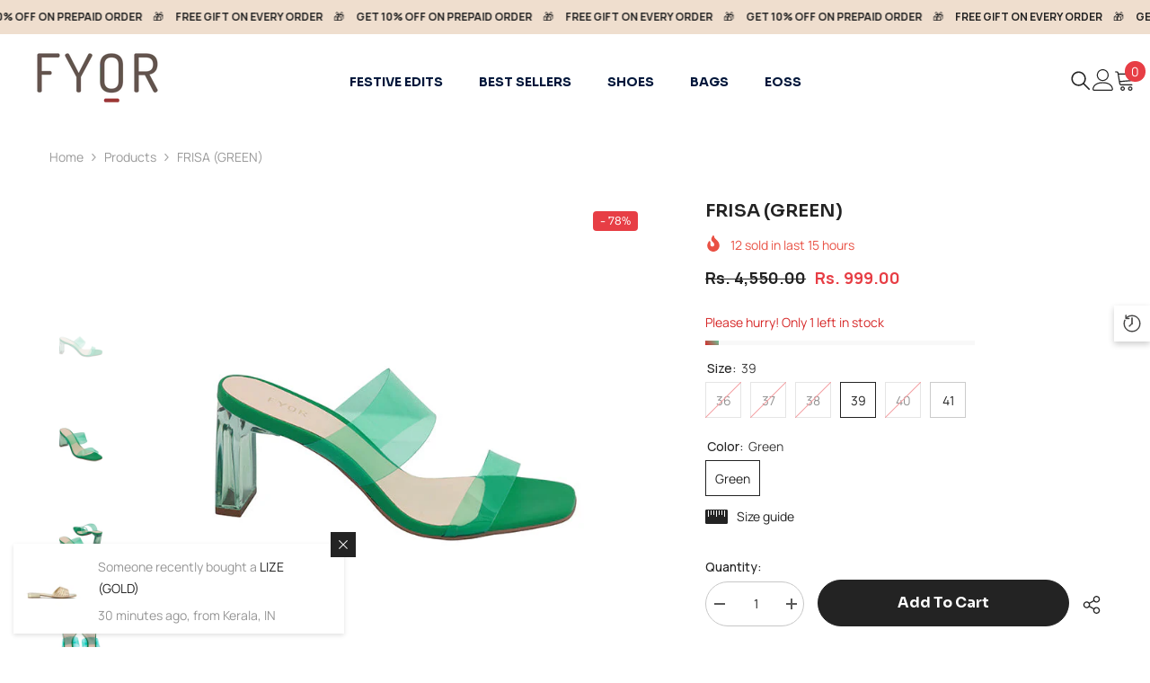

--- FILE ---
content_type: text/html; charset=utf-8
request_url: https://fyor.in/products/frisa-green?variant=40141900873830&section_id=template--16867121660006__main
body_size: 17562
content:
<div id="shopify-section-template--16867121660006__main" class="shopify-section"><link href="//fyor.in/cdn/shop/t/72/assets/component-product.css?v=150942539386684726291739282506" rel="stylesheet" type="text/css" media="all" />
<link href="//fyor.in/cdn/shop/t/72/assets/component-price.css?v=113014100369699422931739282501" rel="stylesheet" type="text/css" media="all" />
<link href="//fyor.in/cdn/shop/t/72/assets/component-badge.css?v=58385199191654577521739282461" rel="stylesheet" type="text/css" media="all" />
<link href="//fyor.in/cdn/shop/t/72/assets/component-rte.css?v=131360998505457786651739282511" rel="stylesheet" type="text/css" media="all" />
<link href="//fyor.in/cdn/shop/t/72/assets/component-share.css?v=23553761141326501681739282513" rel="stylesheet" type="text/css" media="all" />
<link href="//fyor.in/cdn/shop/t/72/assets/component-tab.css?v=140244687997670630881739282519" rel="stylesheet" type="text/css" media="all" />
<link href="//fyor.in/cdn/shop/t/72/assets/component-product-form.css?v=22444863787356217611739282503" rel="stylesheet" type="text/css" media="all" />
<link href="//fyor.in/cdn/shop/t/72/assets/component-grid.css?v=14116691739327510611739282482" rel="stylesheet" type="text/css" media="all" />




    <style type="text/css">
    #ProductSection-template--16867121660006__main .productView-thumbnail .productView-thumbnail-link:after{
        padding-bottom: 148%;
    }

    #ProductSection-template--16867121660006__main .cursor-wrapper .counter {
        color: #191919;
    }

    #ProductSection-template--16867121660006__main .cursor-wrapper .counter #count-image:before {
        background-color: #191919;
    }

    #ProductSection-template--16867121660006__main .custom-cursor__inner .arrow:before,
    #ProductSection-template--16867121660006__main .custom-cursor__inner .arrow:after {
        background-color: #000000;
    }

    #ProductSection-template--16867121660006__main .tabs-contents .toggleLink,
    #ProductSection-template--16867121660006__main .tabs .tab .tab-title {
        font-size: 18px;
        font-weight: 600;
        text-transform: none;
        padding-top: 15px;
        padding-bottom: 15px;
    }

    

    

    @media (max-width: 1024px) {
        
    }

    @media (max-width: 550px) {
        #ProductSection-template--16867121660006__main .tabs-contents .toggleLink,
        #ProductSection-template--16867121660006__main .tabs .tab .tab-title {
            font-size: 16px;
        }
    }

    @media (max-width: 767px) {
        #ProductSection-template--16867121660006__main {
            padding-top: 0px;
            padding-bottom: 0px;
        }
        
        
        
            #ProductSection-template--16867121660006__main .productView-thumbnail-wrapper .slick-next {
                right: 0px !important;
            }
            #ProductSection-template--16867121660006__main .productView-thumbnail-wrapper .slick-prev {
                left: 0px !important;
            }
        
    }

    @media (min-width: 1025px) {
        
    }

    @media (min-width: 768px) and (max-width: 1199px) {
        #ProductSection-template--16867121660006__main {
            padding-top: 0px;
            padding-bottom: 0px;
        }
    }

    @media (min-width: 1200px) {
        #ProductSection-template--16867121660006__main {
            padding-top: 0px;
            padding-bottom: 0px;
        }
    }
</style>
<script>
    window.product_inven_array_6863106736230 = {
        
            '40141900775526': '0',
        
            '40141900808294': '0',
        
            '40141900841062': '0',
        
            '40141900873830': '1',
        
            '40141900906598': '0',
        
            '40141900939366': '1',
        
    };

    window.selling_array_6863106736230 = {
        
            '40141900775526': 'deny',
        
            '40141900808294': 'deny',
        
            '40141900841062': 'deny',
        
            '40141900873830': 'deny',
        
            '40141900906598': 'deny',
        
            '40141900939366': 'deny',
        
    };

    window.subtotal = {
        show: false,
        style: 1,
        text: `Add to cart - [value]`
    };
  
    window.variant_image_group = 'false';
  
</script><link rel="stylesheet" href="//fyor.in/cdn/shop/t/72/assets/component-fancybox.css?v=162524859697928915511739282479" media="print" onload="this.media='all'">
    <noscript><link href="//fyor.in/cdn/shop/t/72/assets/component-fancybox.css?v=162524859697928915511739282479" rel="stylesheet" type="text/css" media="all" /></noscript><div class="vertical product-details product-default" data-section-id="template--16867121660006__main" data-section-type="product" id="ProductSection-template--16867121660006__main" data-has-combo="false" data-image-opo>
    
<div class="productView-moreItem moreItem-breadcrumb "
            style="--spacing-top: 10px;
            --spacing-bottom: 20px;
            --spacing-top-mb: 0px;
            --spacing-bottom-mb: 0px;
            --breadcrumb-bg:rgba(0,0,0,0);
            --breadcrumb-mb-bg: #f6f6f6;
            "
        >
            
                <div class="breadcrumb-bg">
            
                <div class="container-1170">
                    

<link href="//fyor.in/cdn/shop/t/72/assets/component-breadcrumb.css?v=20837817899444488451739282464" rel="stylesheet" type="text/css" media="all" /><breadcrumb-component class="breadcrumb-container style--line_clamp_1 scroll-trigger animate--slide-in" data-collection-title="" data-collection-all="/collections/all">
        <nav class="breadcrumb breadcrumb-left" role="navigation" aria-label="breadcrumbs">
        <a class="link home-link" href="/">Home</a><span class="separate" aria-hidden="true"><svg xmlns="http://www.w3.org/2000/svg" viewBox="0 0 24 24"><path d="M 7.75 1.34375 L 6.25 2.65625 L 14.65625 12 L 6.25 21.34375 L 7.75 22.65625 L 16.75 12.65625 L 17.34375 12 L 16.75 11.34375 Z"></path></svg></span>
                <span>FRISA (GREEN)</span><span class="observe-element" style="width: 1px; height: 1px; background: transparent; display: inline-block; flex-shrink: 0;"></span>
        </nav>
    </breadcrumb-component>
    <script type="text/javascript">
        if (typeof breadcrumbComponentDeclare == 'undefined') {
            class BreadcrumbComponent extends HTMLElement {
                constructor() {
                    super();
                    this.firstPostCollection();
                    this.getCollection();
                }

                connectedCallback() {
                    this.firstLink = this.querySelector('.link.home-link')
                    this.lastLink = this.querySelector('.observe-element')
                    this.classList.add('initialized');
                    this.initObservers();
                }

                static createHandler(position = 'first', breadcrumb = null) {
                    const handler = (entries, observer) => {
                        entries.forEach(entry => {
                            if (breadcrumb == null) return observer.disconnect();
                            if (entry.isIntersecting ) {
                                breadcrumb.classList.add(`disable-${position}`);
                            } else {
                                breadcrumb.classList.remove(`disable-${position}`);
                            }
                        })
                    }
                    return handler;
                }

                initObservers() {
                    const scrollToFirstHandler = BreadcrumbComponent.createHandler('first', this);
                    const scrollToLastHandler = BreadcrumbComponent.createHandler('last', this);
                    
                    this.scrollToFirstObserver = new IntersectionObserver(scrollToFirstHandler, { threshold: 1 });
                    this.scrollToLastObserver = new IntersectionObserver(scrollToLastHandler, { threshold: 0.6 });

                    this.scrollToFirstObserver.observe(this.firstLink);
                    this.scrollToLastObserver.observe(this.lastLink);
                }

                firstPostCollection() {
                    if (!document.body.matches('.template-collection')) return;
                    this.postCollection(true);
                    this.checkCollection();
                }

                postCollection(showCollection) {
                    const title = this.dataset.collectionTitle ? this.dataset.collectionTitle : "Products";
                    let collection = {name: title, url: window.location.pathname, show: showCollection};
                    localStorage.setItem('_breadcrumb_collection', JSON.stringify(collection));
                }

                checkCollection() {
                    document.addEventListener("click", (event) => {
                        const target = event.target;
                        if (!target.matches('.card-link')) return;
                        target.closest('.shopify-section[id*="product-grid"]') == null ? this.postCollection(false) : this.postCollection(true);
                    });
                }

                getCollection() {
                    if (!document.body.matches('.template-product')) return;
                    const collection = JSON.parse(localStorage.getItem('_breadcrumb_collection'));
                    let checkCollection = document.referrer.indexOf('/collections/') !== -1 && (new URL(document.referrer)).pathname == collection.url && collection && collection.show ? true : false;
                    const breadcrumb = `<a class="breadcrumb-collection animate--text" href="${checkCollection ? collection.url : this.dataset.collectionAll}">${checkCollection ? collection.name : "Products"}</a><span class="separate animate--text" aria-hidden="true"><svg xmlns="http://www.w3.org/2000/svg" viewBox="0 0 24 24"><path d="M 7.75 1.34375 L 6.25 2.65625 L 14.65625 12 L 6.25 21.34375 L 7.75 22.65625 L 16.75 12.65625 L 17.34375 12 L 16.75 11.34375 Z"></path></svg></span>`;
                    this.querySelectorAll('.separate')[0]?.insertAdjacentHTML("afterend", breadcrumb);
                }
            }   

            window.addEventListener('load', () => {
                customElements.define('breadcrumb-component', BreadcrumbComponent);
            })

            var breadcrumbComponentDeclare = BreadcrumbComponent;
        }
    </script>
                </div>
            
                </div>
            
        </div>
    
    <div class="container-1170 productView-container">
        <div class="productView halo-productView layout-1 positionMainImage--left productView-sticky productView-parallax-mobile" data-product-handle="frisa-green"><div class="productView-top">
                    <div class="halo-productView-left productView-images clearfix scroll-trigger animate--fade-in" data-image-gallery><div class="cursor-wrapper handleMouseLeave">
                                <div class="custom-cursor custom-cursor__outer">
                                    <div class="custom-cursor custom-cursor__inner">
                                        <span class="arrow arrow-bar fadeIn"></span>
                                    </div>
                                </div>
                            </div><div class="productView-images-wrapper" data-video-popup>
                            <div class="productView-image-wrapper"><div class="productView-badge has-badge-js badge-right halo-productBadges halo-productBadges--right date-31923606 date1-369"
        
        data-text-sale-badge="- "
        data-new-badge-number="30"
    ><span class="badge sale-badge" aria-hidden="true">-78%</span></div>
<div class="productView-nav style-1 image-fit-unset" 
                                    data-image-gallery-main
                                    data-arrows-desk="false"
                                    data-arrows-mobi="true"
                                    data-counter-mobi="true"
                                    data-media-count="4"
                                ><div class="productView-image productView-image-adapt fit-unset" data-index="1">
                                                    <div class="productView-img-container product-single__media" data-media-id="21894193774694"
                                                        
                                                    >
                                                        <div 
                                                            class="media" 
                                                             
                                                             data-fancybox="images" href="//fyor.in/cdn/shop/products/BCM122GREENLEFT.jpg?v=1740746783" 
                                                        >
                                                            <img id="product-featured-image-21894193774694"
                                                                srcset="//fyor.in/cdn/shop/products/BCM122GREENLEFT.jpg?v=1740746783"
                                                                src="//fyor.in/cdn/shop/products/BCM122GREENLEFT.jpg?v=1740746783"
                                                                
                                                                alt=""
                                                                sizes="(min-width: 2000px) 1500px, (min-width: 1200px) 1200px, (min-width: 768px) calc((100vw - 30px) / 2), calc(100vw - 20px)"
                                                                width="720"
                                                                height="720"
                                                                data-sizes="auto"
                                                                data-main-image
                                                                data-index="1"
                                                                data-cursor-image
                                                                
                                                            /></div>
                                                    </div>
                                                </div><div class="productView-image productView-image-adapt fit-unset" data-index="2">
                                                    <div class="productView-img-container product-single__media" data-media-id="21894193807462"
                                                        
                                                    >
                                                        <div 
                                                            class="media" 
                                                             
                                                             data-fancybox="images" href="//fyor.in/cdn/shop/products/BCM122GREENRIGHT_1a590d6f-6952-4aaa-9109-91666fddb394.jpg?v=1740746784" 
                                                        >
                                                            <img id="product-featured-image-21894193807462"
                                                                srcset="//fyor.in/cdn/shop/products/BCM122GREENRIGHT_1a590d6f-6952-4aaa-9109-91666fddb394.jpg?v=1740746784"
                                                                src="//fyor.in/cdn/shop/products/BCM122GREENRIGHT_1a590d6f-6952-4aaa-9109-91666fddb394.jpg?v=1740746784"
                                                                
                                                                alt=""
                                                                sizes="(min-width: 2000px) 1500px, (min-width: 1200px) 1200px, (min-width: 768px) calc((100vw - 30px) / 2), calc(100vw - 20px)"
                                                                width="720"
                                                                height="720"
                                                                data-sizes="auto"
                                                                data-main-image
                                                                data-index="2"
                                                                data-cursor-image
                                                                
                                                            /></div>
                                                    </div>
                                                </div><div class="productView-image productView-image-adapt fit-unset" data-index="3">
                                                    <div class="productView-img-container product-single__media" data-media-id="21894193840230"
                                                        
                                                    >
                                                        <div 
                                                            class="media" 
                                                             
                                                             data-fancybox="images" href="//fyor.in/cdn/shop/products/BCM122GREENBOTH_09599f62-0aa5-4be0-a1d6-ccc7ed5cd460.jpg?v=1740746784" 
                                                        >
                                                            <img id="product-featured-image-21894193840230"
                                                                srcset="//fyor.in/cdn/shop/products/BCM122GREENBOTH_09599f62-0aa5-4be0-a1d6-ccc7ed5cd460.jpg?v=1740746784"
                                                                src="//fyor.in/cdn/shop/products/BCM122GREENBOTH_09599f62-0aa5-4be0-a1d6-ccc7ed5cd460.jpg?v=1740746784"
                                                                
                                                                alt=""
                                                                sizes="(min-width: 2000px) 1500px, (min-width: 1200px) 1200px, (min-width: 768px) calc((100vw - 30px) / 2), calc(100vw - 20px)"
                                                                width="720"
                                                                height="720"
                                                                data-sizes="auto"
                                                                data-main-image
                                                                data-index="3"
                                                                data-cursor-image
                                                                
                                                            /></div>
                                                    </div>
                                                </div><div class="productView-image productView-image-adapt fit-unset" data-index="4">
                                                    <div class="productView-img-container product-single__media" data-media-id="21894193872998"
                                                        
                                                    >
                                                        <div 
                                                            class="media" 
                                                             
                                                             data-fancybox="images" href="//fyor.in/cdn/shop/products/BCM122GREENFRONT_7e4dd1d7-efb9-4cec-b871-532523f14b43.jpg?v=1740746784" 
                                                        >
                                                            <img id="product-featured-image-21894193872998"
                                                                srcset="//fyor.in/cdn/shop/products/BCM122GREENFRONT_7e4dd1d7-efb9-4cec-b871-532523f14b43.jpg?v=1740746784"
                                                                src="//fyor.in/cdn/shop/products/BCM122GREENFRONT_7e4dd1d7-efb9-4cec-b871-532523f14b43.jpg?v=1740746784"
                                                                
                                                                alt=""
                                                                sizes="(min-width: 2000px) 1500px, (min-width: 1200px) 1200px, (min-width: 768px) calc((100vw - 30px) / 2), calc(100vw - 20px)"
                                                                width="720"
                                                                height="720"
                                                                data-sizes="auto"
                                                                data-main-image
                                                                data-index="4"
                                                                data-cursor-image
                                                                
                                                            /></div>
                                                    </div>
                                                </div></div><div class="productView-videoPopup"></div></div><div class="productView-thumbnail-wrapper">
                                    <div class="productView-for clearfix" data-max-thumbnail-to-show="5"><div class="productView-thumbnail" data-media-id="template--16867121660006__main-21894193774694">
                                                        <div class="productView-thumbnail-link" data-image="//fyor.in/cdn/shop/products/BCM122GREENLEFT_large.jpg?v=1740746783">
                                                            <img srcset="//fyor.in/cdn/shop/products/BCM122GREENLEFT_compact.jpg?v=1740746783" src="//fyor.in/cdn/shop/products/BCM122GREENLEFT_compact.jpg?v=1740746783" alt="FRISA (GREEN)"  /></div>
                                                    </div><div class="productView-thumbnail" data-media-id="template--16867121660006__main-21894193807462">
                                                        <div class="productView-thumbnail-link" data-image="//fyor.in/cdn/shop/products/BCM122GREENRIGHT_1a590d6f-6952-4aaa-9109-91666fddb394_large.jpg?v=1740746784">
                                                            <img srcset="//fyor.in/cdn/shop/products/BCM122GREENRIGHT_1a590d6f-6952-4aaa-9109-91666fddb394_compact.jpg?v=1740746784" src="//fyor.in/cdn/shop/products/BCM122GREENRIGHT_1a590d6f-6952-4aaa-9109-91666fddb394_compact.jpg?v=1740746784" alt="FRISA (GREEN)"  /></div>
                                                    </div><div class="productView-thumbnail" data-media-id="template--16867121660006__main-21894193840230">
                                                        <div class="productView-thumbnail-link" data-image="//fyor.in/cdn/shop/products/BCM122GREENBOTH_09599f62-0aa5-4be0-a1d6-ccc7ed5cd460_large.jpg?v=1740746784">
                                                            <img srcset="//fyor.in/cdn/shop/products/BCM122GREENBOTH_09599f62-0aa5-4be0-a1d6-ccc7ed5cd460_compact.jpg?v=1740746784" src="//fyor.in/cdn/shop/products/BCM122GREENBOTH_09599f62-0aa5-4be0-a1d6-ccc7ed5cd460_compact.jpg?v=1740746784" alt="FRISA (GREEN)"  /></div>
                                                    </div><div class="productView-thumbnail" data-media-id="template--16867121660006__main-21894193872998">
                                                        <div class="productView-thumbnail-link" data-image="//fyor.in/cdn/shop/products/BCM122GREENFRONT_7e4dd1d7-efb9-4cec-b871-532523f14b43_large.jpg?v=1740746784">
                                                            <img srcset="//fyor.in/cdn/shop/products/BCM122GREENFRONT_7e4dd1d7-efb9-4cec-b871-532523f14b43_compact.jpg?v=1740746784" src="//fyor.in/cdn/shop/products/BCM122GREENFRONT_7e4dd1d7-efb9-4cec-b871-532523f14b43_compact.jpg?v=1740746784" alt="FRISA (GREEN)"  /></div>
                                                    </div></div>
                                </div></div>
                    </div>
                    <div class="halo-productView-right productView-details clearfix">
                        <div class="productView-product clearfix"><div class="productView-moreItem scroll-trigger animate--slide-in"
                                            style="--spacing-top: 0px;
                                            --spacing-bottom: 10px"
                                        >
                                            <h1 class="productView-title" style="--color-title: #232323;--fontsize-text: 20px;--fontsize-mb-text: 18px;"><span>FRISA (GREEN)</span></h1>
                                        </div><div class="productView-moreItem scroll-trigger animate--slide-in"
                                                style="--spacing-top: 0px;
                                                --spacing-bottom: 14px;
                                                --color-text-sold-in: #e95144"
                                            >
                                                <div class="productView-meta clearfix"><div class="productView-soldProduct" data-sold-out-product data-item="3,5,6,7,8,10,12,15" data-hours="10,15,16,17,18,20,25,35" style="display: none;">
    <svg class="icon icon-fire-2" viewBox="0 0 384 512"><path d="M216 23.858c0-23.802-30.653-32.765-44.149-13.038C48 191.851 224 200 224 288c0 35.629-29.114 64.458-64.85 63.994C123.98 351.538 96 322.22 96 287.046v-85.51c0-21.703-26.471-32.225-41.432-16.504C27.801 213.158 0 261.332 0 320c0 105.869 86.131 192 192 192s192-86.131 192-192c0-170.29-168-193.003-168-296.142z"></path></svg>
    <span class="text">
        <span data-sold-out-number>2</span>
        sold in last
        <span data-sold-out-hours>8</span>
        hours
    </span>
</div>
</div>
                                            </div>
                                        <div class="productView-moreItem scroll-trigger animate--slide-in"
                                            style="--spacing-top: 0px;
                                            --spacing-bottom: 17px;
                                            --fontsize-text: 18px"
                                        >
                                            
                                                <div class="productView-price no-js-hidden clearfix" id="product-price-6863106736230"><div class="price price--medium price--on-sale ">
    <dl><div class="price__regular"><dd class="price__last"><span class="price-item price-item--regular">Rs. 999.00</span></dd>
        </div>
        <div class="price__sale"><dd class="price__compare" data-compare="455000"><s class="price-item price-item--regular">Rs. 4,550.00</s></dd><dd class="price__last" data-last="99900"><span class="price-item price-item--sale">Rs. 999.00</span></dd></div>
        <small class="unit-price caption hidden">
            <dt class="visually-hidden">Unit price</dt>
            <dd class="price__last"><span></span><span aria-hidden="true">/</span><span class="visually-hidden">&nbsp;per&nbsp;</span><span></span></dd>
        </small>
    </dl>
</div>
</div>
                                        </div>
                                            <div class="productView-moreItem scroll-trigger animate--slide-in"
    style="--spacing-top: 0px;
    --spacing-bottom: 8px;
    --color-text: "
>
    <div class="productView-hotStock style-2" data-hot-stock="20" 6 ><span class="hotStock-text">
                Please hurry! Only 1 left in stock
            </span>
            <div class="hotStock-progress">
                <span class="hotStock-progress-item"></span>
            </div></div>
</div>

                                        

                                            <div class="productView-moreItem productView-moreItem-product-variant scroll-trigger animate--slide-in"
                                                style="--spacing-top: 0px;
                                                --spacing-bottom: 0px"
                                            >
<div class="productView-options" style="--color-border: #e6e6e6" data-lang="en" data-default-lang="in"><div class="productView-variants halo-productOptions" id="product-option-6863106736230"  data-type="button"><variant-radios class="no-js-hidden product-option has-default" data-product="6863106736230" data-section="template--16867121660006__main" data-url="/products/frisa-green"><fieldset class="js product-form__input clearfix" data-product-attribute="set-rectangle" data-option-index="0">
                            <legend class="form__label">
                                Size:
                                <span data-header-option>
                                    39
                                </span>
                            </legend><input class="product-form__radio" type="radio" id="option-6863106736230-Size-0"
                                        name="Size"
                                        value="36"
                                        
                                        
                                        data-variant-id="40141900775526"
                                    ><label class="product-form__label soldout" for="option-6863106736230-Size-0" data-variant-id="40141900775526">
                                            <span class="text">36</span>
                                        </label><input class="product-form__radio" type="radio" id="option-6863106736230-Size-1"
                                        name="Size"
                                        value="37"
                                        
                                        
                                        data-variant-id="40141900808294"
                                    ><label class="product-form__label soldout" for="option-6863106736230-Size-1" data-variant-id="40141900808294">
                                            <span class="text">37</span>
                                        </label><input class="product-form__radio" type="radio" id="option-6863106736230-Size-2"
                                        name="Size"
                                        value="38"
                                        
                                        
                                        data-variant-id="40141900841062"
                                    ><label class="product-form__label soldout" for="option-6863106736230-Size-2" data-variant-id="40141900841062">
                                            <span class="text">38</span>
                                        </label><input class="product-form__radio" type="radio" id="option-6863106736230-Size-3"
                                        name="Size"
                                        value="39"
                                        checked
                                        
                                        data-variant-id="40141900873830"
                                    ><label class="product-form__label available" for="option-6863106736230-Size-3" data-variant-id="40141900873830">
                                            <span class="text">39</span>
                                        </label><input class="product-form__radio" type="radio" id="option-6863106736230-Size-4"
                                        name="Size"
                                        value="40"
                                        
                                        
                                        data-variant-id="40141900906598"
                                    ><label class="product-form__label soldout" for="option-6863106736230-Size-4" data-variant-id="40141900906598">
                                            <span class="text">40</span>
                                        </label><input class="product-form__radio" type="radio" id="option-6863106736230-Size-5"
                                        name="Size"
                                        value="41"
                                        
                                        
                                        data-variant-id="40141900939366"
                                    ><label class="product-form__label available" for="option-6863106736230-Size-5" data-variant-id="40141900939366">
                                            <span class="text">41</span>
                                        </label></fieldset><fieldset class="js product-form__input clearfix" data-product-attribute="set-rectangle" data-option-index="1">
                            <legend class="form__label">
                                Color:
                                <span data-header-option>
                                    Green
                                </span>
                            </legend><input class="product-form__radio" type="radio" id="option-6863106736230-Color-0"
                                        name="Color"
                                        value="Green"
                                        checked
                                        
                                        data-variant-id="40141900775526"
                                    ><label class="product-form__label available" for="option-6863106736230-Color-0" data-variant-id="40141900775526">
                                            <span class="text">Green</span>
                                        </label></fieldset><script type="application/json">
                        [{"id":40141900775526,"title":"36 \/ Green","option1":"36","option2":"Green","option3":null,"sku":"2015191094903","requires_shipping":true,"taxable":true,"featured_image":{"id":29617803690086,"product_id":6863106736230,"position":1,"created_at":"2023-05-19T08:16:53-04:00","updated_at":"2025-02-28T07:46:23-05:00","alt":null,"width":720,"height":720,"src":"\/\/fyor.in\/cdn\/shop\/products\/BCM122GREENLEFT.jpg?v=1740746783","variant_ids":[40141900775526,40141900808294,40141900841062,40141900873830,40141900906598,40141900939366]},"available":false,"name":"FRISA (GREEN) - 36 \/ Green","public_title":"36 \/ Green","options":["36","Green"],"price":99900,"weight":500,"compare_at_price":455000,"inventory_management":"shopify","barcode":"2015191094903","featured_media":{"alt":null,"id":21894193774694,"position":1,"preview_image":{"aspect_ratio":1.0,"height":720,"width":720,"src":"\/\/fyor.in\/cdn\/shop\/products\/BCM122GREENLEFT.jpg?v=1740746783"}},"requires_selling_plan":false,"selling_plan_allocations":[]},{"id":40141900808294,"title":"37 \/ Green","option1":"37","option2":"Green","option3":null,"sku":"2015191094910","requires_shipping":true,"taxable":true,"featured_image":{"id":29617803690086,"product_id":6863106736230,"position":1,"created_at":"2023-05-19T08:16:53-04:00","updated_at":"2025-02-28T07:46:23-05:00","alt":null,"width":720,"height":720,"src":"\/\/fyor.in\/cdn\/shop\/products\/BCM122GREENLEFT.jpg?v=1740746783","variant_ids":[40141900775526,40141900808294,40141900841062,40141900873830,40141900906598,40141900939366]},"available":false,"name":"FRISA (GREEN) - 37 \/ Green","public_title":"37 \/ Green","options":["37","Green"],"price":99900,"weight":500,"compare_at_price":455000,"inventory_management":"shopify","barcode":"2015191094910","featured_media":{"alt":null,"id":21894193774694,"position":1,"preview_image":{"aspect_ratio":1.0,"height":720,"width":720,"src":"\/\/fyor.in\/cdn\/shop\/products\/BCM122GREENLEFT.jpg?v=1740746783"}},"requires_selling_plan":false,"selling_plan_allocations":[]},{"id":40141900841062,"title":"38 \/ Green","option1":"38","option2":"Green","option3":null,"sku":"2015191094927","requires_shipping":true,"taxable":true,"featured_image":{"id":29617803690086,"product_id":6863106736230,"position":1,"created_at":"2023-05-19T08:16:53-04:00","updated_at":"2025-02-28T07:46:23-05:00","alt":null,"width":720,"height":720,"src":"\/\/fyor.in\/cdn\/shop\/products\/BCM122GREENLEFT.jpg?v=1740746783","variant_ids":[40141900775526,40141900808294,40141900841062,40141900873830,40141900906598,40141900939366]},"available":false,"name":"FRISA (GREEN) - 38 \/ Green","public_title":"38 \/ Green","options":["38","Green"],"price":99900,"weight":500,"compare_at_price":455000,"inventory_management":"shopify","barcode":"2015191094927","featured_media":{"alt":null,"id":21894193774694,"position":1,"preview_image":{"aspect_ratio":1.0,"height":720,"width":720,"src":"\/\/fyor.in\/cdn\/shop\/products\/BCM122GREENLEFT.jpg?v=1740746783"}},"requires_selling_plan":false,"selling_plan_allocations":[]},{"id":40141900873830,"title":"39 \/ Green","option1":"39","option2":"Green","option3":null,"sku":"2015191094934","requires_shipping":true,"taxable":true,"featured_image":{"id":29617803690086,"product_id":6863106736230,"position":1,"created_at":"2023-05-19T08:16:53-04:00","updated_at":"2025-02-28T07:46:23-05:00","alt":null,"width":720,"height":720,"src":"\/\/fyor.in\/cdn\/shop\/products\/BCM122GREENLEFT.jpg?v=1740746783","variant_ids":[40141900775526,40141900808294,40141900841062,40141900873830,40141900906598,40141900939366]},"available":true,"name":"FRISA (GREEN) - 39 \/ Green","public_title":"39 \/ Green","options":["39","Green"],"price":99900,"weight":500,"compare_at_price":455000,"inventory_management":"shopify","barcode":"2015191094934","featured_media":{"alt":null,"id":21894193774694,"position":1,"preview_image":{"aspect_ratio":1.0,"height":720,"width":720,"src":"\/\/fyor.in\/cdn\/shop\/products\/BCM122GREENLEFT.jpg?v=1740746783"}},"requires_selling_plan":false,"selling_plan_allocations":[]},{"id":40141900906598,"title":"40 \/ Green","option1":"40","option2":"Green","option3":null,"sku":"2015191094941","requires_shipping":true,"taxable":true,"featured_image":{"id":29617803690086,"product_id":6863106736230,"position":1,"created_at":"2023-05-19T08:16:53-04:00","updated_at":"2025-02-28T07:46:23-05:00","alt":null,"width":720,"height":720,"src":"\/\/fyor.in\/cdn\/shop\/products\/BCM122GREENLEFT.jpg?v=1740746783","variant_ids":[40141900775526,40141900808294,40141900841062,40141900873830,40141900906598,40141900939366]},"available":false,"name":"FRISA (GREEN) - 40 \/ Green","public_title":"40 \/ Green","options":["40","Green"],"price":99900,"weight":500,"compare_at_price":455000,"inventory_management":"shopify","barcode":"2015191094941","featured_media":{"alt":null,"id":21894193774694,"position":1,"preview_image":{"aspect_ratio":1.0,"height":720,"width":720,"src":"\/\/fyor.in\/cdn\/shop\/products\/BCM122GREENLEFT.jpg?v=1740746783"}},"requires_selling_plan":false,"selling_plan_allocations":[]},{"id":40141900939366,"title":"41 \/ Green","option1":"41","option2":"Green","option3":null,"sku":"2015191094958","requires_shipping":true,"taxable":true,"featured_image":{"id":29617803690086,"product_id":6863106736230,"position":1,"created_at":"2023-05-19T08:16:53-04:00","updated_at":"2025-02-28T07:46:23-05:00","alt":null,"width":720,"height":720,"src":"\/\/fyor.in\/cdn\/shop\/products\/BCM122GREENLEFT.jpg?v=1740746783","variant_ids":[40141900775526,40141900808294,40141900841062,40141900873830,40141900906598,40141900939366]},"available":true,"name":"FRISA (GREEN) - 41 \/ Green","public_title":"41 \/ Green","options":["41","Green"],"price":99900,"weight":500,"compare_at_price":455000,"inventory_management":"shopify","barcode":"2015191094958","featured_media":{"alt":null,"id":21894193774694,"position":1,"preview_image":{"aspect_ratio":1.0,"height":720,"width":720,"src":"\/\/fyor.in\/cdn\/shop\/products\/BCM122GREENLEFT.jpg?v=1740746783"}},"requires_selling_plan":false,"selling_plan_allocations":[]}]
                    </script>
                </variant-radios></div>
        <noscript>
            <div class="product-form__input">
                <label class="form__label" for="Variants-template--16867121660006__main">
                    Product variants
                </label>
                <div class="select">
                <select name="id" id="Variants-template--16867121660006__main" class="select__select" form="product-form"><option
                            
                            disabled
                            value="40141900775526"
                        >
                            36 / Green
 - Sold out
                            - Rs. 999.00
                        </option><option
                            
                            disabled
                            value="40141900808294"
                        >
                            37 / Green
 - Sold out
                            - Rs. 999.00
                        </option><option
                            
                            disabled
                            value="40141900841062"
                        >
                            38 / Green
 - Sold out
                            - Rs. 999.00
                        </option><option
                            selected="selected"
                            
                            value="40141900873830"
                        >
                            39 / Green

                            - Rs. 999.00
                        </option><option
                            
                            disabled
                            value="40141900906598"
                        >
                            40 / Green
 - Sold out
                            - Rs. 999.00
                        </option><option
                            
                            
                            value="40141900939366"
                        >
                            41 / Green

                            - Rs. 999.00
                        </option></select>
            </div>
          </div>
        </noscript></div>
                                            </div>
                                        

<div class="productView-moreItem scroll-trigger animate--slide-in"
                                            style="--spacing-top: 0px;
                                            --spacing-bottom: 0px"
                                        >
                                            
                                        </div>


                                            <div class="productView-moreItem scroll-trigger animate--slide-in"
                                                style="--spacing-top: 0px;
                                                --spacing-bottom: 22px"
                                            >
                                                <div class="productView-perks"><div class="productView-sizeChart">
            <a class="link link-underline" href="javascript:void(0)" data-open-size-chart-popup>
                <svg class="icon" xmlns="http://www.w3.org/2000/svg" xmlns:xlink="http://www.w3.org/1999/xlink" width="25" height="16" viewBox="0 0 25 16"><image width="25" height="16" xlink:href="[data-uri]"/></svg>
                <span class="text">
                    Size guide
                </span>
            </a>
        </div></div>
                                            </div>
                                        

                                            <div class="productView-moreItem"
                                                style="--spacing-top: 0px;
                                                --spacing-bottom: 15px"
                                            >
                                                <div class="productView-buttons"><form method="post" action="/cart/add" id="product-form-installment-6863106736230" accept-charset="UTF-8" class="installment caption-large" enctype="multipart/form-data"><input type="hidden" name="form_type" value="product" /><input type="hidden" name="utf8" value="✓" /><input type="hidden" name="id" value="40141900873830">
        
<input type="hidden" name="product-id" value="6863106736230" /><input type="hidden" name="section-id" value="template--16867121660006__main" /></form><product-form class="productView-form product-form"><form method="post" action="/cart/add" id="product-form-6863106736230" accept-charset="UTF-8" class="form" enctype="multipart/form-data" novalidate="novalidate" data-type="add-to-cart-form"><input type="hidden" name="form_type" value="product" /><input type="hidden" name="utf8" value="✓" /><div class="productView-group"><div class="pvGroup-row"><quantity-input class="productView-quantity quantity__group quantity__group--1 quantity__style--1 clearfix">
	    <label class="form-label quantity__label" for="quantity-6863106736230">
	        Quantity:
	    </label>
	    <div class="quantity__container">
		    <button type="button" name="minus" class="minus btn-quantity">
		    	<span class="visually-hidden">Decrease quantity for FRISA (GREEN)</span>
		    </button>
		    <input class="form-input quantity__input" type="number" name="quantity" min="1" value="1" inputmode="numeric" pattern="[0-9]*" id="quantity-6863106736230" data-product="6863106736230" data-price="99900">
		    <button type="button" name="plus" class="plus btn-quantity">
		    	<span class="visually-hidden">Increase quantity for FRISA (GREEN)</span>
		    </button>
	    </div>
	</quantity-input>
<div class="productView-groupTop">
                        <div class="productView-action productView-action-2 scroll-trigger animate--slide-in" style="--atc-color: #ffffff;--atc-bg-color: #232323;--atc-border-color: #232323;--atc-color-hover: #232323;--atc-bg-color-hover: #ffffff;--atc-border-color-hover: #232323">
                            <input type="hidden" name="id" value="40141900873830">
                            <div class="product-form__buttons"><button type="submit" name="add" data-btn-addToCart data-inventory-quantity="1" data-available="false" class="product-form__submit button button--primary an-none" id="product-add-to-cart">Add to cart
</button></div>
                        </div><share-button class="share-button halo-socialShare productView-share style-2"><div class="share-content scroll-trigger animate--fade-in">
            <button class="share-button__button button"><svg class="icon" viewBox="0 0 227.216 227.216"><path d="M175.897,141.476c-13.249,0-25.11,6.044-32.98,15.518l-51.194-29.066c1.592-4.48,2.467-9.297,2.467-14.317c0-5.019-0.875-9.836-2.467-14.316l51.19-29.073c7.869,9.477,19.732,15.523,32.982,15.523c23.634,0,42.862-19.235,42.862-42.879C218.759,19.229,199.531,0,175.897,0C152.26,0,133.03,19.229,133.03,42.865c0,5.02,0.874,9.838,2.467,14.319L84.304,86.258c-7.869-9.472-19.729-15.514-32.975-15.514c-23.64,0-42.873,19.229-42.873,42.866c0,23.636,19.233,42.865,42.873,42.865c13.246,0,25.105-6.042,32.974-15.513l51.194,29.067c-1.593,4.481-2.468,9.3-2.468,14.321c0,23.636,19.23,42.865,42.867,42.865c23.634,0,42.862-19.23,42.862-42.865C218.759,160.71,199.531,141.476,175.897,141.476z M175.897,15c15.363,0,27.862,12.5,27.862,27.865c0,15.373-12.499,27.879-27.862,27.879c-15.366,0-27.867-12.506-27.867-27.879C148.03,27.5,160.531,15,175.897,15z M51.33,141.476c-15.369,0-27.873-12.501-27.873-27.865c0-15.366,12.504-27.866,27.873-27.866c15.363,0,27.861,12.5,27.861,27.866C79.191,128.975,66.692,141.476,51.33,141.476z M175.897,212.216c-15.366,0-27.867-12.501-27.867-27.865c0-15.37,12.501-27.875,27.867-27.875c15.363,0,27.862,12.505,27.862,27.875C203.759,199.715,191.26,212.216,175.897,212.216z"></path></svg> <span>Share</span></button>
            <div class="share-button__fallback">
                <div class="share-header">
                    <h2 class="share-title"><span>Share</span></h2>
                    <button type="button" class="share-button__close" aria-label="Close"><svg xmlns="http://www.w3.org/2000/svg" viewBox="0 0 48 48" ><path d="M 38.982422 6.9707031 A 2.0002 2.0002 0 0 0 37.585938 7.5859375 L 24 21.171875 L 10.414062 7.5859375 A 2.0002 2.0002 0 0 0 8.9785156 6.9804688 A 2.0002 2.0002 0 0 0 7.5859375 10.414062 L 21.171875 24 L 7.5859375 37.585938 A 2.0002 2.0002 0 1 0 10.414062 40.414062 L 24 26.828125 L 37.585938 40.414062 A 2.0002 2.0002 0 1 0 40.414062 37.585938 L 26.828125 24 L 40.414062 10.414062 A 2.0002 2.0002 0 0 0 38.982422 6.9707031 z"/></svg><span>Close</span></button>
                </div>
                <div class="wrapper-content">
                    <label class="form-label">Copy link</label>
                    <div class="share-group">
                        <div class="form-field">
                            <input type="text" class="field__input" id="url" value="https://fyor.in/products/frisa-green" placeholder="Link" data-url="https://fyor.in/products/frisa-green" onclick="this.select();" readonly>
                            <label class="field__label hiddenLabels" for="url">Link</label>
                        </div>
                        <button class="button button--primary button-copy"><svg class="icon icon-clipboard" width="11" height="13" fill="none" xmlns="http://www.w3.org/2000/svg" aria-hidden="true" focusable="false"><path fill-rule="evenodd" clip-rule="evenodd" d="M2 1a1 1 0 011-1h7a1 1 0 011 1v9a1 1 0 01-1 1V1H2zM1 2a1 1 0 00-1 1v9a1 1 0 001 1h7a1 1 0 001-1V3a1 1 0 00-1-1H1zm0 10V3h7v9H1z" fill="currentColor"/></svg>
 Copy link</button>
                    </div>
                    <span id="ShareMessage-6863106736230" class="share-button__message hidden" role="status" aria-hidden="true">Link copied to clipboard!</span><div class="share_toolbox clearfix"><label class="form-label">Share</label> <ul class="social-share"><li class="social-share__item"><a class="facebook" href="https://www.facebook.com/sharer/sharer.php?u=https://fyor.in/products/frisa-green" title='Facebook' data-no-instant rel="noopener noreferrer nofollow" target="_blank"><svg aria-hidden="true" focusable="false" role="presentation" xmlns="http://www.w3.org/2000/svg" viewBox="0 0 320 512" class="icon icon-facebook"><path d="M279.14 288l14.22-92.66h-88.91v-60.13c0-25.35 12.42-50.06 52.24-50.06h40.42V6.26S260.43 0 225.36 0c-73.22 0-121.08 44.38-121.08 124.72v70.62H22.89V288h81.39v224h100.17V288z"></path></svg></a></li><li class="social-share__item"><a class="twitter" href="http://twitter.com/share?text=FRISA%20(GREEN)&amp;url=https://fyor.in/products/frisa-green" title='Twitter' data-no-instant rel="noopener noreferrer nofollow" target="_blank"><svg aria-hidden="true" focusable="false" role="presentation" class="icon icon-twitter" viewBox="0 0 35 35">
<path d="M20.3306 15.2794L31.4059 3H28.7809L19.1669 13.6616L11.4844 3H2.625L14.2406 19.124L2.625 32H5.25L15.4044 20.7397L23.5178 32H32.3772L20.3306 15.2794ZM16.7366 19.2649L15.5597 17.6595L6.195 4.885H10.2266L17.7822 15.1945L18.9591 16.7999L28.7831 30.202H24.7516L16.7366 19.2649Z"></path>
</svg>
</a></li><li class="social-share__item"><a class="pinterest" href="http://pinterest.com/pin/create/button/?url=https://fyor.in/products/frisa-green&amp;media=http://fyor.in/cdn/shop/products/BCM122GREENLEFT.jpg?crop=center&height=1024&v=1740746783&width=1024&amp;description=FRISA%20(GREEN)" title='Pinterest' data-no-instant rel="noopener noreferrer nofollow" target="_blank"><svg aria-hidden="true" focusable="false" role="presentation" class="icon icon-pinterest" viewBox="0 0 17 18"><path d="M8.48.58a8.42 8.42 0 015.9 2.45 8.42 8.42 0 011.33 10.08 8.28 8.28 0 01-7.23 4.16 8.5 8.5 0 01-2.37-.32c.42-.68.7-1.29.85-1.8l.59-2.29c.14.28.41.52.8.73.4.2.8.31 1.24.31.87 0 1.65-.25 2.34-.75a4.87 4.87 0 001.6-2.05 7.3 7.3 0 00.56-2.93c0-1.3-.5-2.41-1.49-3.36a5.27 5.27 0 00-3.8-1.43c-.93 0-1.8.16-2.58.48A5.23 5.23 0 002.85 8.6c0 .75.14 1.41.43 1.98.28.56.7.96 1.27 1.2.1.04.19.04.26 0 .07-.03.12-.1.15-.2l.18-.68c.05-.15.02-.3-.11-.45a2.35 2.35 0 01-.57-1.63A3.96 3.96 0 018.6 4.8c1.09 0 1.94.3 2.54.89.61.6.92 1.37.92 2.32 0 .8-.11 1.54-.33 2.21a3.97 3.97 0 01-.93 1.62c-.4.4-.87.6-1.4.6-.43 0-.78-.15-1.06-.47-.27-.32-.36-.7-.26-1.13a111.14 111.14 0 01.47-1.6l.18-.73c.06-.26.09-.47.09-.65 0-.36-.1-.66-.28-.89-.2-.23-.47-.35-.83-.35-.45 0-.83.2-1.13.62-.3.41-.46.93-.46 1.56a4.1 4.1 0 00.18 1.15l.06.15c-.6 2.58-.95 4.1-1.08 4.54-.12.55-.16 1.2-.13 1.94a8.4 8.4 0 01-5-7.65c0-2.3.81-4.28 2.44-5.9A8.04 8.04 0 018.48.57z"></svg>
</a></li><li class="social-share__item"><a class="tumblr" href="//tumblr.com/widgets/share/tool?canonicalUrl=https://fyor.in/products/frisa-green" title='Tumblr' data-no-instant rel="noopener noreferrer nofollow" data-content="http://fyor.in/cdn/shop/products/BCM122GREENLEFT.jpg?crop=center&height=1024&v=1740746783&width=1024" target="_blank"><svg aria-hidden="true" focusable="false" role="presentation" class="icon icon-tumblr" viewBox="0 0 91 161"><path fill-rule="evenodd" d="M64 160.3c-24 0-42-12.3-42-41.8V71.3H.3V45.7c24-6.2 34-26.9 35.2-44.7h24.9v40.5h29v29.8h-29v41.1c0 12.3 6.2 16.6 16.1 16.6h14v31.3H64"></svg>
</a></li><li class="social-share__item"><a class="telegram" href="https://telegram.me/share/url?url=https://fyor.in/products/frisa-green" title='Telegram' data-no-instant rel="nofollow" target="_blank"><svg class="icon icon-telegram" role="presentation" viewBox="0 0 496 512"><path d="M248,8C111.033,8,0,119.033,0,256S111.033,504,248,504,496,392.967,496,256,384.967,8,248,8ZM362.952,176.66c-3.732,39.215-19.881,134.378-28.1,178.3-3.476,18.584-10.322,24.816-16.948,25.425-14.4,1.326-25.338-9.517-39.287-18.661-21.827-14.308-34.158-23.215-55.346-37.177-24.485-16.135-8.612-25,5.342-39.5,3.652-3.793,67.107-61.51,68.335-66.746.153-.655.3-3.1-1.154-4.384s-3.59-.849-5.135-.5q-3.283.746-104.608,69.142-14.845,10.194-26.894,9.934c-8.855-.191-25.888-5.006-38.551-9.123-15.531-5.048-27.875-7.717-26.8-16.291q.84-6.7,18.45-13.7,108.446-47.248,144.628-62.3c68.872-28.647,83.183-33.623,92.511-33.789,2.052-.034,6.639.474,9.61,2.885a10.452,10.452,0,0,1,3.53,6.716A43.765,43.765,0,0,1,362.952,176.66Z"></path></svg></a></li><li class="social-share__item"><a class="email" href="mailto:?subject=FRISA%20(GREEN)&amp;body=https://fyor.in/products/frisa-green" title='Email' data-no-instant rel="noopener noreferrer nofollow" target="_blank"><svg xmlns="http://www.w3.org/2000/svg" viewBox="0 0 24 24" aria-hidden="true" focusable="false" role="presentation" class="icon icon-mail"><path d="M 1 3 L 1 5 L 1 18 L 3 18 L 3 5 L 19 5 L 19 3 L 3 3 L 1 3 z M 5 7 L 5 7.1777344 L 14 12.875 L 23 7.125 L 23 7 L 5 7 z M 23 9.2832031 L 14 15 L 5 9.4160156 L 5 21 L 14 21 L 14 17 L 17 17 L 17 14 L 23 14 L 23 9.2832031 z M 19 16 L 19 19 L 16 19 L 16 21 L 19 21 L 19 24 L 21 24 L 21 21 L 24 21 L 24 19 L 21 19 L 21 16 L 19 16 z"/></svg></a></li><li class="social-share__item"><a class="whatsapp" href="https://wa.me/?text=FRISA%20(GREEN)&#x20;https://fyor.in/products/frisa-green" title='Whatsapp' data-no-instant rel="nofollow" target="_blank"><svg class="icon icon-whatsapp" xmlns="http://www.w3.org/2000/svg" xmlns:xlink="http://www.w3.org/1999/xlink" version="1.1" viewBox="0 0 256 256" xml:space="preserve"><defs></defs><g style="stroke: none; stroke-width: 0; stroke-dasharray: none; stroke-linecap: butt; stroke-linejoin: miter; stroke-miterlimit: 10; fill: none; fill-rule: nonzero; opacity: 1;" transform="translate(1.4065934065934016 1.4065934065934016) scale(2.81 2.81)"><path d="M 76.735 13.079 C 68.315 4.649 57.117 0.005 45.187 0 C 20.605 0 0.599 20.005 0.589 44.594 c -0.003 7.86 2.05 15.532 5.953 22.296 L 0.215 90 l 23.642 -6.202 c 6.514 3.553 13.848 5.426 21.312 5.428 h 0.018 c 0.001 0 -0.001 0 0 0 c 24.579 0 44.587 -20.007 44.597 -44.597 C 89.789 32.713 85.155 21.509 76.735 13.079 z M 27.076 46.217 c -0.557 -0.744 -4.55 -6.042 -4.55 -11.527 c 0 -5.485 2.879 -8.181 3.9 -9.296 c 1.021 -1.115 2.229 -1.394 2.972 -1.394 s 1.487 0.007 2.136 0.039 c 0.684 0.035 1.603 -0.26 2.507 1.913 c 0.929 2.231 3.157 7.717 3.436 8.274 c 0.279 0.558 0.464 1.208 0.093 1.952 c -0.371 0.743 -0.557 1.208 -1.114 1.859 c -0.557 0.651 -1.17 1.453 -1.672 1.952 c -0.558 0.556 -1.139 1.159 -0.489 2.274 c 0.65 1.116 2.886 4.765 6.199 7.72 c 4.256 3.797 7.847 4.973 8.961 5.531 c 1.114 0.558 1.764 0.465 2.414 -0.279 c 0.65 -0.744 2.786 -3.254 3.529 -4.369 c 0.743 -1.115 1.486 -0.929 2.507 -0.558 c 1.022 0.372 6.5 3.068 7.614 3.625 c 1.114 0.558 1.857 0.837 2.136 1.302 c 0.279 0.465 0.279 2.696 -0.65 5.299 c -0.929 2.603 -5.381 4.979 -7.522 5.298 c -1.92 0.287 -4.349 0.407 -7.019 -0.442 c -1.618 -0.513 -3.694 -1.199 -6.353 -2.347 C 34.934 58.216 27.634 46.961 27.076 46.217 z" style="stroke: none; stroke-width: 1; stroke-dasharray: none; stroke-linecap: butt; stroke-linejoin: miter; stroke-miterlimit: 10; fill: rgb(0,0,0); fill-rule: evenodd; opacity: 1;" transform=" matrix(1 0 0 1 0 0) " stroke-linecap="round"/></g></svg></a></li></ul></div></div>
            </div>
        </div></share-button><script src="//fyor.in/cdn/shop/t/72/assets/share.js?v=88463739455357580461739282564" defer="defer"></script>
</div>
                </div><div class="productView-groupBottom scroll-trigger animate--slide-in"><div class="productView-groupItem">
                            <div class="productView-payment"  id="product-checkout-6863106736230" style="--bin-color: #232323;--bin-bg-color: #ffffff;--bin-border-color: #acacac;--bin-color-hover: #ffffff;--bin-bg-color-hover: #232323;--bin-border-color-hover: #232323"> 
                                <!-- <div data-shopify="payment-button" class="shopify-payment-button"> <shopify-accelerated-checkout recommended="null" fallback="{&quot;supports_subs&quot;:true,&quot;supports_def_opts&quot;:true,&quot;name&quot;:&quot;buy_it_now&quot;,&quot;wallet_params&quot;:{}}" access-token="9a9e11ace61c8215d58f301117c930ed" buyer-country="IN" buyer-locale="en" buyer-currency="INR" variant-params="[{&quot;id&quot;:40141900775526,&quot;requiresShipping&quot;:true},{&quot;id&quot;:40141900808294,&quot;requiresShipping&quot;:true},{&quot;id&quot;:40141900841062,&quot;requiresShipping&quot;:true},{&quot;id&quot;:40141900873830,&quot;requiresShipping&quot;:true},{&quot;id&quot;:40141900906598,&quot;requiresShipping&quot;:true},{&quot;id&quot;:40141900939366,&quot;requiresShipping&quot;:true}]" shop-id="6897631330" enabled-flags="[&quot;ae0f5bf6&quot;]" > <div class="shopify-payment-button__button" role="button" disabled aria-hidden="true" style="background-color: transparent; border: none"> <div class="shopify-payment-button__skeleton">&nbsp;</div> </div> </shopify-accelerated-checkout> <small id="shopify-buyer-consent" class="hidden" aria-hidden="true" data-consent-type="subscription"> This item is a recurring or deferred purchase. By continuing, I agree to the <span id="shopify-subscription-policy-button">cancellation policy</span> and authorize you to charge my payment method at the prices, frequency and dates listed on this page until my order is fulfilled or I cancel, if permitted. </small> </div> -->
                              
 <div class="shopify-payment-button">
  <button type="button" id="flo-buy-now-button" onclick="handleFloBuyNowBtn(event)" class="shopify-payment-button__button shopify-payment-button__button--unbranded" name="flo-buy-now-button">
    BUY IT NOW
</button>
 </div></div>
                        </div>
                    </div></div><input type="hidden" name="product-id" value="6863106736230" /><input type="hidden" name="section-id" value="template--16867121660006__main" /></form></product-form><div class="productView-notifyMe  halo-notifyMe scroll-trigger animate--slide-in" style="display: none;">
            <form method="post" action="/contact#ContactForm-notifyMe-product-productView-notify-form-6863106736230" id="ContactForm-notifyMe-product-productView-notify-form-6863106736230" accept-charset="UTF-8" class="notifyMe-form contact-form"><input type="hidden" name="form_type" value="contact" /><input type="hidden" name="utf8" value="✓" /><input type="hidden" name="contact[Form]" value="Notify me"/>
    <input type="hidden" class="halo-notify-product-site" name="contact[Shop name]" value="Fyor India"/>
    <input type="hidden" class="halo-notify-product-site-url" name="contact[Link]" value="https://fyor.in"/>
    <input type="hidden" class="halo-notify-product-title" name="contact[Product title]" value="FRISA (GREEN)" />
    <input type="hidden" class="halo-notify-product-link" name="contact[Product URL]" value="https://fyor.in/products/frisa-green"/>
    <input type="hidden" class="halo-notify-product-variant" name="contact[Product variant]" value="39 / Green"/>

    <div class="form-field">
        <label class="form-label" for="halo-notify-email6863106736230">Leave your email and we will notify as soon as the product/variant is back in stock</label>
        <input class="form-input form-input-placeholder" type="email" name="contact[email]" required id="halo-notify-email6863106736230" placeholder="Insert your email">
        <button type="submit" class="button button-1" id="halo-btn-notify6863106736230" data-button-message="notifyMe">Subscribe</button>
    </div></form><div class="notifyMe-text"></div>
        </div></div>
                                            </div>
                                        
<div class="productView-moreItem scroll-trigger animate--slide-in"
                                            style="--spacing-top: 0px;
                                            --spacing-bottom: 22px"
                                        >
                                            <div class="productView-ViewingProduct" data-customer-view="283, 100, 59, 11, 14, 185, 193, 165, 50, 38, 99, 112, 46, 10, 125, 200, 250, 18" data-customer-view-time="5">
    <svg class="icon" id="icon-eye" viewBox="0 0 511.626 511.626"><g><path d="M505.918,236.117c-26.651-43.587-62.485-78.609-107.497-105.065c-45.015-26.457-92.549-39.687-142.608-39.687 c-50.059,0-97.595,13.225-142.61,39.687C68.187,157.508,32.355,192.53,5.708,236.117C1.903,242.778,0,249.345,0,255.818 c0,6.473,1.903,13.04,5.708,19.699c26.647,43.589,62.479,78.614,107.495,105.064c45.015,26.46,92.551,39.68,142.61,39.68 c50.06,0,97.594-13.176,142.608-39.536c45.012-26.361,80.852-61.432,107.497-105.208c3.806-6.659,5.708-13.223,5.708-19.699 C511.626,249.345,509.724,242.778,505.918,236.117z M194.568,158.03c17.034-17.034,37.447-25.554,61.242-25.554 c3.805,0,7.043,1.336,9.709,3.999c2.662,2.664,4,5.901,4,9.707c0,3.809-1.338,7.044-3.994,9.704 c-2.662,2.667-5.902,3.999-9.708,3.999c-16.368,0-30.362,5.808-41.971,17.416c-11.613,11.615-17.416,25.603-17.416,41.971 c0,3.811-1.336,7.044-3.999,9.71c-2.667,2.668-5.901,3.999-9.707,3.999c-3.809,0-7.044-1.334-9.71-3.999 c-2.667-2.666-3.999-5.903-3.999-9.71C169.015,195.482,177.535,175.065,194.568,158.03z M379.867,349.04 c-38.164,23.12-79.514,34.687-124.054,34.687c-44.539,0-85.889-11.56-124.051-34.687s-69.901-54.2-95.215-93.222 c28.931-44.921,65.19-78.518,108.777-100.783c-11.61,19.792-17.417,41.207-17.417,64.236c0,35.216,12.517,65.329,37.544,90.362 s55.151,37.544,90.362,37.544c35.214,0,65.329-12.518,90.362-37.544s37.545-55.146,37.545-90.362 c0-23.029-5.808-44.447-17.419-64.236c43.585,22.265,79.846,55.865,108.776,100.783C449.767,294.84,418.031,325.913,379.867,349.04 z" /> </g></svg>
    <span class="text">10 customers are viewing this product</span>
</div>
                                        </div><div class="productView-moreItem scroll-trigger animate--slide-in"
                                            style="--spacing-top: 0px;
                                            --spacing-bottom: 27px"
                                        ><div class="productView-pickUp">
    <link href="//fyor.in/cdn/shop/t/72/assets/component-pickup-availability.css?v=127460745919734912771739282498" rel="stylesheet" type="text/css" media="all" /><pickup-availability class="product__pickup-availabilities no-js-hidden"
        
        data-base-url="https://fyor.in/"
        data-variant-id="40141900873830"
        data-has-only-default-variant="false"
    >
        <template>
            <pickup-availability-preview class="pickup-availability-preview">
                <svg fill="none" aria-hidden="true" focusable="false" role="presentation" class="icon icon-unavailable" fill="none" viewBox="0 0 20 20"><path d="M13.94 3.94L10 7.878l-3.94-3.94A1.499 1.499 0 103.94 6.06L7.88 10l-3.94 3.94a1.499 1.499 0 102.12 2.12L10 12.12l3.94 3.94a1.497 1.497 0 002.12 0 1.499 1.499 0 000-2.12L12.122 10l3.94-3.94a1.499 1.499 0 10-2.121-2.12z"/></svg>

                <div class="pickup-availability-info">
                    <p class="caption-large">
                        Couldn&#39;t load pickup availability
                    </p>
                    <button class="pickup-availability-button button button--primary">
                        Refresh
                    </button>
                </div>
            </pickup-availability-preview>
        </template>
    </pickup-availability>
</div>
<script src="//fyor.in/cdn/shop/t/72/assets/pickup-availability.js?v=47691853550435826281739282554" defer="defer"></script>
</div><div class="productView-moreItem scroll-trigger animate--slide-in"
                                                style="--spacing-top: 0px;
                                                --spacing-bottom: 0px"
                                            >
                                                <div class="productView-securityImage"><ul class="list-unstyled clearfix"></ul></div>
                                            </div><div class="productView-moreItem scroll-trigger animate--slide-in"
                                            style="--spacing-top: 0px;
                                            --spacing-bottom: 14px;"
                                        >
                                            <div class="product-customInformation text-left disabled" data-custom-information><div class="product-customInformation__icon">
            <svg aria-hidden="true" focusable="false" data-prefix="fal" data-icon="shield-alt" role="img" xmlns="http://www.w3.org/2000/svg" viewbox="0 0 512 512">
    <path fill="currentColor" d="M466.5 83.7l-192-80a48.15 48.15 0 0 0-36.9 0l-192 80C27.7 91.1 16 108.6 16 128c0 198.5 114.5 335.7 221.5 380.3 11.8 4.9 25.1 4.9 36.9 0C360.1 472.6 496 349.3 496 128c0-19.4-11.7-36.9-29.5-44.3zM262.2 478.8c-4 1.6-8.4 1.6-12.3 0C152 440 48 304 48 128c0-6.5 3.9-12.3 9.8-14.8l192-80c3.9-1.6 8.4-1.6 12.3 0l192 80c6 2.5 9.9 8.3 9.8 14.8.1 176-103.9 312-201.7 350.8zM256 411V100l-142.7 59.5c10.1 120.1 77.1 215 142.7 251.5zm-32-66.8c-36.4-39.9-65.8-97.8-76.1-164.5L224 148z"></path>
</svg>
        </div><div class="product-customInformation__content"><div class="product__text title"  
                    style="--fontsize-text:14px;
                    --color-title: #232323"
                >
                    <h2 class="title">No Refund, No Exchange on sale / discounted items.</h2></div></div></div>
                                        </div><div class="productView-moreItem scroll-trigger animate--slide-in"
                                            style="--spacing-top: 0px;
                                            --spacing-bottom: 0px;"
                                        >
                                            <div class="product-customInformation text-left disabled" data-custom-information><div class="product-customInformation__icon">
            <svg fill="#000000" width="800px" height="800px" viewbox="0 0 24 24" xmlns="http://www.w3.org/2000/svg">
    <g id="Discount_1">
        <path d="M21.953,12c0,0.591 -0.346,1.124 -0.839,1.61c-0.295,0.29 -0.639,0.568 -0.942,0.85c-0.242,0.225 -0.46,0.446 -0.562,0.692c-0.107,0.257 -0.114,0.576 -0.105,0.913c0.011,0.416 0.056,0.855 0.059,1.265c0.006,0.691 -0.123,1.304 -0.526,1.708c-0.404,0.403 -1.017,0.532 -1.708,0.526c-0.41,-0.004 -0.849,-0.048 -1.264,-0.059c-0.337,-0.009 -0.657,-0.002 -0.914,0.105c-0.246,0.102 -0.467,0.32 -0.692,0.562c-0.282,0.303 -0.56,0.647 -0.85,0.941c-0.486,0.494 -1.019,0.84 -1.61,0.84c-0.591,-0 -1.124,-0.346 -1.61,-0.84c-0.29,-0.294 -0.568,-0.638 -0.85,-0.941c-0.225,-0.242 -0.447,-0.46 -0.692,-0.562c-0.257,-0.107 -0.577,-0.114 -0.913,-0.105c-0.416,0.011 -0.855,0.055 -1.265,0.059c-0.691,0.006 -1.305,-0.123 -1.708,-0.526c-0.404,-0.404 -0.532,-1.017 -0.526,-1.708c0.003,-0.41 0.048,-0.849 0.059,-1.265c0.009,-0.337 0.002,-0.656 -0.105,-0.914c-0.102,-0.245 -0.32,-0.466 -0.562,-0.691c-0.302,-0.282 -0.646,-0.56 -0.941,-0.85c-0.493,-0.486 -0.84,-1.019 -0.84,-1.61c0,-0.591 0.347,-1.124 0.84,-1.61c0.295,-0.29 0.639,-0.568 0.941,-0.85c0.242,-0.225 0.46,-0.446 0.562,-0.691c0.107,-0.258 0.114,-0.577 0.105,-0.914c-0.011,-0.416 -0.056,-0.855 -0.059,-1.265c-0.006,-0.691 0.122,-1.304 0.526,-1.708c0.403,-0.403 1.017,-0.532 1.708,-0.526c0.41,0.004 0.849,0.048 1.265,0.059c0.336,0.009 0.656,0.002 0.913,-0.105c0.245,-0.102 0.467,-0.32 0.692,-0.562c0.282,-0.303 0.56,-0.647 0.85,-0.941c0.486,-0.494 1.019,-0.84 1.61,-0.84c0.591,0 1.124,0.346 1.61,0.84c0.29,0.294 0.568,0.638 0.85,0.941c0.225,0.242 0.446,0.46 0.692,0.562c0.257,0.107 0.577,0.114 0.914,0.105c0.415,-0.011 0.854,-0.055 1.264,-0.059c0.691,-0.006 1.304,0.123 1.708,0.526c0.403,0.404 0.532,1.017 0.526,1.708c-0.003,0.41 -0.048,0.849 -0.059,1.265c-0.009,0.337 -0.002,0.656 0.105,0.913c0.102,0.246 0.32,0.467 0.562,0.692c0.303,0.282 0.647,0.56 0.942,0.85c0.493,0.486 0.839,1.019 0.839,1.61Zm-1,0c0,-0.188 -0.088,-0.355 -0.206,-0.518c-0.164,-0.226 -0.388,-0.437 -0.622,-0.646c-0.583,-0.521 -1.205,-1.04 -1.439,-1.604c-0.242,-0.585 -0.177,-1.399 -0.136,-2.178c0.017,-0.315 0.027,-0.622 -0.015,-0.895c-0.029,-0.191 -0.08,-0.365 -0.204,-0.489c-0.125,-0.125 -0.299,-0.176 -0.49,-0.205c-0.273,-0.042 -0.58,-0.032 -0.895,-0.015c-0.779,0.041 -1.593,0.106 -2.177,-0.136c-0.565,-0.234 -1.084,-0.855 -1.605,-1.439c-0.209,-0.234 -0.42,-0.458 -0.646,-0.622c-0.163,-0.118 -0.33,-0.206 -0.518,-0.206c-0.187,0 -0.355,0.088 -0.518,0.206c-0.226,0.164 -0.437,0.388 -0.646,0.622c-0.521,0.584 -1.04,1.205 -1.605,1.439c-0.584,0.242 -1.398,0.177 -2.177,0.136c-0.315,-0.017 -0.622,-0.027 -0.895,0.015c-0.192,0.029 -0.365,0.08 -0.49,0.205c-0.125,0.124 -0.175,0.298 -0.204,0.489c-0.042,0.273 -0.032,0.58 -0.016,0.895c0.042,0.779 0.107,1.593 -0.135,2.177c-0.234,0.565 -0.855,1.084 -1.439,1.605c-0.234,0.209 -0.458,0.42 -0.622,0.646c-0.118,0.163 -0.206,0.33 -0.206,0.518c0,0.188 0.088,0.355 0.206,0.518c0.164,0.226 0.388,0.437 0.622,0.646c0.584,0.521 1.205,1.04 1.439,1.605c0.242,0.584 0.177,1.398 0.135,2.177c-0.016,0.315 -0.026,0.622 0.016,0.895c0.029,0.191 0.079,0.365 0.204,0.489c0.125,0.125 0.298,0.176 0.49,0.205c0.273,0.042 0.58,0.032 0.895,0.015c0.779,-0.041 1.593,-0.106 2.177,0.136c0.565,0.234 1.084,0.855 1.605,1.439c0.209,0.234 0.42,0.458 0.646,0.622c0.163,0.118 0.331,0.206 0.518,0.206c0.188,-0 0.355,-0.088 0.518,-0.206c0.226,-0.164 0.437,-0.388 0.646,-0.622c0.521,-0.584 1.04,-1.205 1.605,-1.439c0.584,-0.242 1.398,-0.177 2.177,-0.136c0.315,0.017 0.622,0.027 0.895,-0.015c0.191,-0.029 0.365,-0.08 0.49,-0.205c0.124,-0.124 0.175,-0.298 0.204,-0.489c0.042,-0.273 0.032,-0.58 0.015,-0.895c-0.041,-0.779 -0.106,-1.593 0.136,-2.178c0.234,-0.564 0.856,-1.083 1.439,-1.604c0.234,-0.209 0.458,-0.42 0.622,-0.646c0.118,-0.163 0.206,-0.33 0.206,-0.518Zm-10.531,-1.762c-0.396,0.396 -1.039,0.396 -1.435,-0c-0.396,-0.396 -0.396,-1.04 -0,-1.436c0.396,-0.396 1.039,-0.396 1.435,0c0.396,0.396 0.396,1.04 0,1.436Zm4.471,-1.838c0.195,-0.195 0.512,-0.195 0.707,0c0.195,0.195 0.195,0.512 -0,0.707l-6.493,6.493c-0.195,0.195 -0.512,0.195 -0.707,0c-0.195,-0.195 -0.195,-0.512 -0,-0.707l6.493,-6.493Zm-1.315,5.363c0.396,-0.396 1.039,-0.396 1.435,0c0.396,0.396 0.396,1.04 0,1.436c-0.396,0.396 -1.039,0.396 -1.435,-0c-0.397,-0.396 -0.397,-1.04 -0,-1.436Z"></path>
    </g>
</svg>
        </div><div class="product-customInformation__content"><div class="product__text title"  
                    style="--fontsize-text:14px;
                    --color-title: #232323"
                >
                    <h2 class="title">10% Off On All Prepaid Orders</h2></div></div></div>
                                        </div><div class="productView-moreItem scroll-trigger animate--slide-in"
                                            style="--spacing-top: 30px;
                                            --spacing-bottom: 0px;
                                            "
                                        >
                                            <complementary-products class="productView-complementary complementary-products style-2 complementary_product_button_atc no-js-hidden" id="complementary-product-data" data-complementary-product data-url="/recommendations/products?section_id=template--16867121660006__main&product_id=6863106736230&limit=10&intent=complementary"></complementary-products>
                                            <script src="//fyor.in/cdn/shop/t/72/assets/build-complementary-products.js?v=73501869613274300751739282457" defer="defer"></script>
                                        </div></div>
                    </div>
                </div>
<link href="//fyor.in/cdn/shop/t/72/assets/component-sticky-add-to-cart.css?v=65206619997115728701739282518" rel="stylesheet" type="text/css" media="all" />
                    <sticky-add-to-cart class="productView-stickyCart style-1 subtotal-1" data-sticky-add-to-cart>
    <div class="container-1170">
        <a href="javascript:void(0)" class="sticky-product-close close" data-close-sticky-add-to-cart>
            <svg xmlns="http://www.w3.org/2000/svg" viewBox="0 0 48 48" ><path d="M 38.982422 6.9707031 A 2.0002 2.0002 0 0 0 37.585938 7.5859375 L 24 21.171875 L 10.414062 7.5859375 A 2.0002 2.0002 0 0 0 8.9785156 6.9804688 A 2.0002 2.0002 0 0 0 7.5859375 10.414062 L 21.171875 24 L 7.5859375 37.585938 A 2.0002 2.0002 0 1 0 10.414062 40.414062 L 24 26.828125 L 37.585938 40.414062 A 2.0002 2.0002 0 1 0 40.414062 37.585938 L 26.828125 24 L 40.414062 10.414062 A 2.0002 2.0002 0 0 0 38.982422 6.9707031 z"/></svg>
        </a>
        <div class="sticky-product-wrapper">
            <div class="sticky-product clearfix"><div class="sticky-left">
                    <div class="sticky-image" data-image-sticky-add-to-cart>
                        <img srcset="//fyor.in/cdn/shop/products/BCM122GREENLEFT_1200x.jpg?v=1740746783" src="//fyor.in/cdn/shop/products/BCM122GREENLEFT_1200x.jpg?v=1740746783" alt="FRISA (GREEN)" sizes="1200px" loading="lazy">
                    </div>
                    
                        <div class="sticky-info"><h4 class="sticky-title">
                                FRISA (GREEN)
                            </h4>
                            
                                
                                
                                <div class="sticky-price has-compare-price">
                                    
                                        
                                            <s class="money-compare-price" data-compare-price="455000">Rs. 4,550.00</s>
                                        
                                    
                                    <span class="money-subtotal">Rs. 999.00</span>
                                </div>
                            
                        </div>
                    
                </div>
                <div class="sticky-right sticky-content">
                    
<div class="sticky-options">
                                <variant-sticky-selects class="no-js-hidden product-option has-default" data-product="6863106736230" data-section="template--16867121660006__main" data-url="/products/frisa-green">
                                    <div class="form__select select">
                                        <label class="form__label hiddenLabels" for="stick-variant-6863106736230">
                                            Choose options
                                        </label>
                                        <select id="stick-variant-6863106736230"
                                            class="select__select"
                                            name="stick-variant-6863106736230"
                                        ><option value="40141900775526"   disabled="disabled">
                                                    36 / Green
                                                    
(Sold out)</option><option value="40141900808294"   disabled="disabled">
                                                    37 / Green
                                                    
(Sold out)</option><option value="40141900841062"   disabled="disabled">
                                                    38 / Green
                                                    
(Sold out)</option><option value="40141900873830" selected="selected">
                                                    39 / Green
                                                    
</option><option value="40141900906598"   disabled="disabled">
                                                    40 / Green
                                                    
(Sold out)</option><option value="40141900939366" >
                                                    41 / Green
                                                    
</option></select>
                                    </div>
                                    <script type="application/json">
                                        [{"id":40141900775526,"title":"36 \/ Green","option1":"36","option2":"Green","option3":null,"sku":"2015191094903","requires_shipping":true,"taxable":true,"featured_image":{"id":29617803690086,"product_id":6863106736230,"position":1,"created_at":"2023-05-19T08:16:53-04:00","updated_at":"2025-02-28T07:46:23-05:00","alt":null,"width":720,"height":720,"src":"\/\/fyor.in\/cdn\/shop\/products\/BCM122GREENLEFT.jpg?v=1740746783","variant_ids":[40141900775526,40141900808294,40141900841062,40141900873830,40141900906598,40141900939366]},"available":false,"name":"FRISA (GREEN) - 36 \/ Green","public_title":"36 \/ Green","options":["36","Green"],"price":99900,"weight":500,"compare_at_price":455000,"inventory_management":"shopify","barcode":"2015191094903","featured_media":{"alt":null,"id":21894193774694,"position":1,"preview_image":{"aspect_ratio":1.0,"height":720,"width":720,"src":"\/\/fyor.in\/cdn\/shop\/products\/BCM122GREENLEFT.jpg?v=1740746783"}},"requires_selling_plan":false,"selling_plan_allocations":[]},{"id":40141900808294,"title":"37 \/ Green","option1":"37","option2":"Green","option3":null,"sku":"2015191094910","requires_shipping":true,"taxable":true,"featured_image":{"id":29617803690086,"product_id":6863106736230,"position":1,"created_at":"2023-05-19T08:16:53-04:00","updated_at":"2025-02-28T07:46:23-05:00","alt":null,"width":720,"height":720,"src":"\/\/fyor.in\/cdn\/shop\/products\/BCM122GREENLEFT.jpg?v=1740746783","variant_ids":[40141900775526,40141900808294,40141900841062,40141900873830,40141900906598,40141900939366]},"available":false,"name":"FRISA (GREEN) - 37 \/ Green","public_title":"37 \/ Green","options":["37","Green"],"price":99900,"weight":500,"compare_at_price":455000,"inventory_management":"shopify","barcode":"2015191094910","featured_media":{"alt":null,"id":21894193774694,"position":1,"preview_image":{"aspect_ratio":1.0,"height":720,"width":720,"src":"\/\/fyor.in\/cdn\/shop\/products\/BCM122GREENLEFT.jpg?v=1740746783"}},"requires_selling_plan":false,"selling_plan_allocations":[]},{"id":40141900841062,"title":"38 \/ Green","option1":"38","option2":"Green","option3":null,"sku":"2015191094927","requires_shipping":true,"taxable":true,"featured_image":{"id":29617803690086,"product_id":6863106736230,"position":1,"created_at":"2023-05-19T08:16:53-04:00","updated_at":"2025-02-28T07:46:23-05:00","alt":null,"width":720,"height":720,"src":"\/\/fyor.in\/cdn\/shop\/products\/BCM122GREENLEFT.jpg?v=1740746783","variant_ids":[40141900775526,40141900808294,40141900841062,40141900873830,40141900906598,40141900939366]},"available":false,"name":"FRISA (GREEN) - 38 \/ Green","public_title":"38 \/ Green","options":["38","Green"],"price":99900,"weight":500,"compare_at_price":455000,"inventory_management":"shopify","barcode":"2015191094927","featured_media":{"alt":null,"id":21894193774694,"position":1,"preview_image":{"aspect_ratio":1.0,"height":720,"width":720,"src":"\/\/fyor.in\/cdn\/shop\/products\/BCM122GREENLEFT.jpg?v=1740746783"}},"requires_selling_plan":false,"selling_plan_allocations":[]},{"id":40141900873830,"title":"39 \/ Green","option1":"39","option2":"Green","option3":null,"sku":"2015191094934","requires_shipping":true,"taxable":true,"featured_image":{"id":29617803690086,"product_id":6863106736230,"position":1,"created_at":"2023-05-19T08:16:53-04:00","updated_at":"2025-02-28T07:46:23-05:00","alt":null,"width":720,"height":720,"src":"\/\/fyor.in\/cdn\/shop\/products\/BCM122GREENLEFT.jpg?v=1740746783","variant_ids":[40141900775526,40141900808294,40141900841062,40141900873830,40141900906598,40141900939366]},"available":true,"name":"FRISA (GREEN) - 39 \/ Green","public_title":"39 \/ Green","options":["39","Green"],"price":99900,"weight":500,"compare_at_price":455000,"inventory_management":"shopify","barcode":"2015191094934","featured_media":{"alt":null,"id":21894193774694,"position":1,"preview_image":{"aspect_ratio":1.0,"height":720,"width":720,"src":"\/\/fyor.in\/cdn\/shop\/products\/BCM122GREENLEFT.jpg?v=1740746783"}},"requires_selling_plan":false,"selling_plan_allocations":[]},{"id":40141900906598,"title":"40 \/ Green","option1":"40","option2":"Green","option3":null,"sku":"2015191094941","requires_shipping":true,"taxable":true,"featured_image":{"id":29617803690086,"product_id":6863106736230,"position":1,"created_at":"2023-05-19T08:16:53-04:00","updated_at":"2025-02-28T07:46:23-05:00","alt":null,"width":720,"height":720,"src":"\/\/fyor.in\/cdn\/shop\/products\/BCM122GREENLEFT.jpg?v=1740746783","variant_ids":[40141900775526,40141900808294,40141900841062,40141900873830,40141900906598,40141900939366]},"available":false,"name":"FRISA (GREEN) - 40 \/ Green","public_title":"40 \/ Green","options":["40","Green"],"price":99900,"weight":500,"compare_at_price":455000,"inventory_management":"shopify","barcode":"2015191094941","featured_media":{"alt":null,"id":21894193774694,"position":1,"preview_image":{"aspect_ratio":1.0,"height":720,"width":720,"src":"\/\/fyor.in\/cdn\/shop\/products\/BCM122GREENLEFT.jpg?v=1740746783"}},"requires_selling_plan":false,"selling_plan_allocations":[]},{"id":40141900939366,"title":"41 \/ Green","option1":"41","option2":"Green","option3":null,"sku":"2015191094958","requires_shipping":true,"taxable":true,"featured_image":{"id":29617803690086,"product_id":6863106736230,"position":1,"created_at":"2023-05-19T08:16:53-04:00","updated_at":"2025-02-28T07:46:23-05:00","alt":null,"width":720,"height":720,"src":"\/\/fyor.in\/cdn\/shop\/products\/BCM122GREENLEFT.jpg?v=1740746783","variant_ids":[40141900775526,40141900808294,40141900841062,40141900873830,40141900906598,40141900939366]},"available":true,"name":"FRISA (GREEN) - 41 \/ Green","public_title":"41 \/ Green","options":["41","Green"],"price":99900,"weight":500,"compare_at_price":455000,"inventory_management":"shopify","barcode":"2015191094958","featured_media":{"alt":null,"id":21894193774694,"position":1,"preview_image":{"aspect_ratio":1.0,"height":720,"width":720,"src":"\/\/fyor.in\/cdn\/shop\/products\/BCM122GREENLEFT.jpg?v=1740746783"}},"requires_selling_plan":false,"selling_plan_allocations":[]}]
                                    </script>
                                </variant-sticky-selects>
                            </div><div class="sticky-actions sticky-actions-2"><form method="post" action="/cart/add" id="product-form-sticky-6863106736230" accept-charset="UTF-8" class="form" enctype="multipart/form-data" novalidate="novalidate" data-type="add-to-cart-form"><input type="hidden" name="form_type" value="product" /><input type="hidden" name="utf8" value="✓" />
<div class="sticky-actions-row"><input type="hidden" name="id" value="40141900873830"><quantity-input class="productView-quantity quantity__group quantity__group--3 quantity__style--1 clearfix">
	    <label class="form-label quantity__label" for="quantity-6863106736230-3">
	        Quantity:
	    </label>
	    <div class="quantity__container">
		    <button type="button" name="minus" class="minus btn-quantity">
		    	<span class="visually-hidden">Decrease quantity for FRISA (GREEN)</span>
		    </button>
		    <input class="form-input quantity__input" type="number" name="quantity" min="1" value="1" inputmode="numeric" pattern="[0-9]*" id="quantity-6863106736230-3" data-product="6863106736230" data-price="99900">
		    <button type="button" name="plus" class="plus btn-quantity">
		    	<span class="visually-hidden">Increase quantity for FRISA (GREEN)</span>
		    </button>
	    </div>
	</quantity-input>
<button
                                            type="submit"
                                            name="add"
                                            data-btn-addToCart
                                            class="product-form__submit button button--primary"
                                            id="product-sticky-add-to-cart">Add to cart
</button>
                                    
</div><input type="hidden" name="product-id" value="6863106736230" /><input type="hidden" name="section-id" value="template--16867121660006__main" /></form>
                        
                            <div class="empty-add-cart-button-wrapper"><quantity-input class="productView-quantity quantity__group quantity__group--3 quantity__style--1 clearfix">
	    <label class="form-label quantity__label" for="quantity-6863106736230-3">
	        Quantity:
	    </label>
	    <div class="quantity__container">
		    <button type="button" name="minus" class="minus btn-quantity">
		    	<span class="visually-hidden">Decrease quantity for FRISA (GREEN)</span>
		    </button>
		    <input class="form-input quantity__input" type="number" name="quantity" min="1" value="1" inputmode="numeric" pattern="[0-9]*" id="quantity-6863106736230-3" data-product="6863106736230" data-price="99900">
		    <button type="button" name="plus" class="plus btn-quantity">
		    	<span class="visually-hidden">Increase quantity for FRISA (GREEN)</span>
		    </button>
	    </div>
	</quantity-input>
<button
                                        class="product-form__submit button button--primary"
                                        id="show-sticky-product">Add to cart
</button>
                            </div>
                        
                    </div></div>
            </div>
        </div>
        <a href="javascript:void(0)" class="sticky-product-expand" data-expand-sticky-add-to-cart>
            <svg xmlns="http://www.w3.org/2000/svg" viewBox="0 0 32 32" class="icon icon-cart stroke-w-0" aria-hidden="true" focusable="false" role="presentation" xmlns="http://www.w3.org/2000/svg"><path d="M 16 3 C 13.253906 3 11 5.253906 11 8 L 11 9 L 6.0625 9 L 6 9.9375 L 5 27.9375 L 4.9375 29 L 27.0625 29 L 27 27.9375 L 26 9.9375 L 25.9375 9 L 21 9 L 21 8 C 21 5.253906 18.746094 3 16 3 Z M 16 5 C 17.65625 5 19 6.34375 19 8 L 19 9 L 13 9 L 13 8 C 13 6.34375 14.34375 5 16 5 Z M 7.9375 11 L 11 11 L 11 14 L 13 14 L 13 11 L 19 11 L 19 14 L 21 14 L 21 11 L 24.0625 11 L 24.9375 27 L 7.0625 27 Z"/></svg>
        </a>
    </div>
    
    
        <div class="no-js-hidden product-option has-default sticky-product-mobile" data-product="6863106736230" data-section="template--16867121660006__main" data-url="/products/frisa-green">
            <div class="sticky-product-mobile-header">
                <a href="javascript:void(0)" class="sticky-product-close close" data-close-sticky-mobile>
                    <svg xmlns="http://www.w3.org/2000/svg" version="1.0" viewBox="0 0 256.000000 256.000000" preserveAspectRatio="xMidYMid meet" ><g transform="translate(0.000000,256.000000) scale(0.100000,-0.100000)" fill="#000000" stroke="none"><path d="M34 2526 c-38 -38 -44 -76 -18 -116 9 -14 265 -274 568 -577 l551 -553 -551 -553 c-303 -303 -559 -563 -568 -577 -26 -40 -20 -78 18 -116 38 -38 76 -44 116 -18 14 9 274 265 578 568 l552 551 553 -551 c303 -303 563 -559 577 -568 40 -26 78 -20 116 18 38 38 44 76 18 116 -9 14 -265 274 -568 578 l-551 552 551 553 c303 303 559 563 568 577 26 40 20 78 -18 116 -38 38 -76 44 -116 18 -14 -9 -274 -265 -577 -568 l-553 -551 -552 551 c-304 303 -564 559 -578 568 -40 26 -78 20 -116 -18z"/></g></svg>
                </a>
            </div>
            <div class="sticky-product-mobile-content halo-productView-mobile">
                <div class="productView-thumbnail-wrapper is-hidden-desktop">
                    <div class="productView-for mobile clearfix" data-max-thumbnail-to-show="2"><div class="productView-thumbnail filter-frisa-green" data-media-id="template--16867121660006__main-21894193774694">
                                        <div class="productView-thumbnail-link animated-loading" data-image="//fyor.in/cdn/shop/products/BCM122GREENLEFT_1024x1024.jpg?v=1740746783">
                                            <img src="//fyor.in/cdn/shop/products/BCM122GREENLEFT.jpg?v=1740746783" alt="FRISA (GREEN)" title="FRISA (GREEN)" loading="lazy" />
                                        </div>
                                    </div><div class="productView-thumbnail filter-frisa-green" data-media-id="template--16867121660006__main-21894193807462">
                                        <div class="productView-thumbnail-link animated-loading" data-image="//fyor.in/cdn/shop/products/BCM122GREENRIGHT_1a590d6f-6952-4aaa-9109-91666fddb394_1024x1024.jpg?v=1740746784">
                                            <img src="//fyor.in/cdn/shop/products/BCM122GREENRIGHT_1a590d6f-6952-4aaa-9109-91666fddb394.jpg?v=1740746784" alt="FRISA (GREEN)" title="FRISA (GREEN)" loading="lazy" />
                                        </div>
                                    </div><div class="productView-thumbnail filter-frisa-green" data-media-id="template--16867121660006__main-21894193840230">
                                        <div class="productView-thumbnail-link animated-loading" data-image="//fyor.in/cdn/shop/products/BCM122GREENBOTH_09599f62-0aa5-4be0-a1d6-ccc7ed5cd460_1024x1024.jpg?v=1740746784">
                                            <img src="//fyor.in/cdn/shop/products/BCM122GREENBOTH_09599f62-0aa5-4be0-a1d6-ccc7ed5cd460.jpg?v=1740746784" alt="FRISA (GREEN)" title="FRISA (GREEN)" loading="lazy" />
                                        </div>
                                    </div><div class="productView-thumbnail filter-frisa-green" data-media-id="template--16867121660006__main-21894193872998">
                                        <div class="productView-thumbnail-link animated-loading" data-image="//fyor.in/cdn/shop/products/BCM122GREENFRONT_7e4dd1d7-efb9-4cec-b871-532523f14b43_1024x1024.jpg?v=1740746784">
                                            <img src="//fyor.in/cdn/shop/products/BCM122GREENFRONT_7e4dd1d7-efb9-4cec-b871-532523f14b43.jpg?v=1740746784" alt="FRISA (GREEN)" title="FRISA (GREEN)" loading="lazy" />
                                        </div>
                                    </div></div>
                </div>
                <div class="sticky-info"><h4 class="sticky-title">
                        FRISA (GREEN)
                    </h4>
                        
                        <div class="sticky-price has-compare-price">
                            
                                
                                    <s class="money-compare-price" data-compare-price="455000">Rs. 4,550.00</s>
                                
                            
                            <span class="money-subtotal">Rs. 999.00</span>
                        </div></div>
                <link rel="stylesheet" href="//fyor.in/cdn/shop/t/72/assets/component-sticky-add-to-cart-mobile.css?v=62049319929386477131739282517" media="print" onload="this.media='all'">
<noscript><link href="//fyor.in/cdn/shop/t/72/assets/component-sticky-add-to-cart-mobile.css?v=62049319929386477131739282517" rel="stylesheet" type="text/css" media="all" /></noscript>

<div class="productView-options" style="--color-border: "><div class="productView-variants halo-productOptions" id="product-option-6863106736230"><variant-sticky-radios class="no-js-hidden product-option has-default" data-product="6863106736230" data-section="template--16867121660006__main" data-url="/products/frisa-green"><fieldset class="js product-form__input mobile clearfix" data-product-attribute="set-rectangle" data-option-index="0">
                            <legend class="form__label">
                                Size:
                                <span data-header-option>
                                    39
                                </span>
                            </legend><input class="product-form__radio mobile" type="radio" id="option-6863106736230-Size-0-mobile"
                                        name="Size-mobile"
                                        value="36"
                                        
                                        data-variant-id="40141900775526"
                                    ><label class="product-form__label mobile soldout" for="option-6863106736230-Size-0-mobile" data-variant-id="40141900775526">
                                            <span class="text">36</span>
                                        </label><input class="product-form__radio mobile" type="radio" id="option-6863106736230-Size-1-mobile"
                                        name="Size-mobile"
                                        value="37"
                                        
                                        data-variant-id="40141900808294"
                                    ><label class="product-form__label mobile soldout" for="option-6863106736230-Size-1-mobile" data-variant-id="40141900808294">
                                            <span class="text">37</span>
                                        </label><input class="product-form__radio mobile" type="radio" id="option-6863106736230-Size-2-mobile"
                                        name="Size-mobile"
                                        value="38"
                                        
                                        data-variant-id="40141900841062"
                                    ><label class="product-form__label mobile soldout" for="option-6863106736230-Size-2-mobile" data-variant-id="40141900841062">
                                            <span class="text">38</span>
                                        </label><input class="product-form__radio mobile" type="radio" id="option-6863106736230-Size-3-mobile"
                                        name="Size-mobile"
                                        value="39"
                                        checked
                                        data-variant-id="40141900873830"
                                    ><label class="product-form__label mobile available" for="option-6863106736230-Size-3-mobile" data-variant-id="40141900873830">
                                            <span class="text">39</span>
                                        </label><input class="product-form__radio mobile" type="radio" id="option-6863106736230-Size-4-mobile"
                                        name="Size-mobile"
                                        value="40"
                                        
                                        data-variant-id="40141900906598"
                                    ><label class="product-form__label mobile soldout" for="option-6863106736230-Size-4-mobile" data-variant-id="40141900906598">
                                            <span class="text">40</span>
                                        </label><input class="product-form__radio mobile" type="radio" id="option-6863106736230-Size-5-mobile"
                                        name="Size-mobile"
                                        value="41"
                                        
                                        data-variant-id="40141900939366"
                                    ><label class="product-form__label mobile available" for="option-6863106736230-Size-5-mobile" data-variant-id="40141900939366">
                                            <span class="text">41</span>
                                        </label></fieldset><fieldset class="js product-form__input mobile clearfix" data-product-attribute="set-rectangle" data-option-index="1">
                            <legend class="form__label">
                                Color:
                                <span data-header-option>
                                    Green
                                </span>
                            </legend><input class="product-form__radio mobile" type="radio" id="option-6863106736230-Color-0-mobile"
                                        name="Color-mobile"
                                        value="Green"
                                        checked
                                        data-variant-id="40141900775526"
                                    ><label class="product-form__label mobile soldout" for="option-6863106736230-Color-0-mobile" data-variant-id="40141900775526">
                                            <span class="text">Green</span>
                                        </label></fieldset><script type="application/json">
                        [{"id":40141900775526,"title":"36 \/ Green","option1":"36","option2":"Green","option3":null,"sku":"2015191094903","requires_shipping":true,"taxable":true,"featured_image":{"id":29617803690086,"product_id":6863106736230,"position":1,"created_at":"2023-05-19T08:16:53-04:00","updated_at":"2025-02-28T07:46:23-05:00","alt":null,"width":720,"height":720,"src":"\/\/fyor.in\/cdn\/shop\/products\/BCM122GREENLEFT.jpg?v=1740746783","variant_ids":[40141900775526,40141900808294,40141900841062,40141900873830,40141900906598,40141900939366]},"available":false,"name":"FRISA (GREEN) - 36 \/ Green","public_title":"36 \/ Green","options":["36","Green"],"price":99900,"weight":500,"compare_at_price":455000,"inventory_management":"shopify","barcode":"2015191094903","featured_media":{"alt":null,"id":21894193774694,"position":1,"preview_image":{"aspect_ratio":1.0,"height":720,"width":720,"src":"\/\/fyor.in\/cdn\/shop\/products\/BCM122GREENLEFT.jpg?v=1740746783"}},"requires_selling_plan":false,"selling_plan_allocations":[]},{"id":40141900808294,"title":"37 \/ Green","option1":"37","option2":"Green","option3":null,"sku":"2015191094910","requires_shipping":true,"taxable":true,"featured_image":{"id":29617803690086,"product_id":6863106736230,"position":1,"created_at":"2023-05-19T08:16:53-04:00","updated_at":"2025-02-28T07:46:23-05:00","alt":null,"width":720,"height":720,"src":"\/\/fyor.in\/cdn\/shop\/products\/BCM122GREENLEFT.jpg?v=1740746783","variant_ids":[40141900775526,40141900808294,40141900841062,40141900873830,40141900906598,40141900939366]},"available":false,"name":"FRISA (GREEN) - 37 \/ Green","public_title":"37 \/ Green","options":["37","Green"],"price":99900,"weight":500,"compare_at_price":455000,"inventory_management":"shopify","barcode":"2015191094910","featured_media":{"alt":null,"id":21894193774694,"position":1,"preview_image":{"aspect_ratio":1.0,"height":720,"width":720,"src":"\/\/fyor.in\/cdn\/shop\/products\/BCM122GREENLEFT.jpg?v=1740746783"}},"requires_selling_plan":false,"selling_plan_allocations":[]},{"id":40141900841062,"title":"38 \/ Green","option1":"38","option2":"Green","option3":null,"sku":"2015191094927","requires_shipping":true,"taxable":true,"featured_image":{"id":29617803690086,"product_id":6863106736230,"position":1,"created_at":"2023-05-19T08:16:53-04:00","updated_at":"2025-02-28T07:46:23-05:00","alt":null,"width":720,"height":720,"src":"\/\/fyor.in\/cdn\/shop\/products\/BCM122GREENLEFT.jpg?v=1740746783","variant_ids":[40141900775526,40141900808294,40141900841062,40141900873830,40141900906598,40141900939366]},"available":false,"name":"FRISA (GREEN) - 38 \/ Green","public_title":"38 \/ Green","options":["38","Green"],"price":99900,"weight":500,"compare_at_price":455000,"inventory_management":"shopify","barcode":"2015191094927","featured_media":{"alt":null,"id":21894193774694,"position":1,"preview_image":{"aspect_ratio":1.0,"height":720,"width":720,"src":"\/\/fyor.in\/cdn\/shop\/products\/BCM122GREENLEFT.jpg?v=1740746783"}},"requires_selling_plan":false,"selling_plan_allocations":[]},{"id":40141900873830,"title":"39 \/ Green","option1":"39","option2":"Green","option3":null,"sku":"2015191094934","requires_shipping":true,"taxable":true,"featured_image":{"id":29617803690086,"product_id":6863106736230,"position":1,"created_at":"2023-05-19T08:16:53-04:00","updated_at":"2025-02-28T07:46:23-05:00","alt":null,"width":720,"height":720,"src":"\/\/fyor.in\/cdn\/shop\/products\/BCM122GREENLEFT.jpg?v=1740746783","variant_ids":[40141900775526,40141900808294,40141900841062,40141900873830,40141900906598,40141900939366]},"available":true,"name":"FRISA (GREEN) - 39 \/ Green","public_title":"39 \/ Green","options":["39","Green"],"price":99900,"weight":500,"compare_at_price":455000,"inventory_management":"shopify","barcode":"2015191094934","featured_media":{"alt":null,"id":21894193774694,"position":1,"preview_image":{"aspect_ratio":1.0,"height":720,"width":720,"src":"\/\/fyor.in\/cdn\/shop\/products\/BCM122GREENLEFT.jpg?v=1740746783"}},"requires_selling_plan":false,"selling_plan_allocations":[]},{"id":40141900906598,"title":"40 \/ Green","option1":"40","option2":"Green","option3":null,"sku":"2015191094941","requires_shipping":true,"taxable":true,"featured_image":{"id":29617803690086,"product_id":6863106736230,"position":1,"created_at":"2023-05-19T08:16:53-04:00","updated_at":"2025-02-28T07:46:23-05:00","alt":null,"width":720,"height":720,"src":"\/\/fyor.in\/cdn\/shop\/products\/BCM122GREENLEFT.jpg?v=1740746783","variant_ids":[40141900775526,40141900808294,40141900841062,40141900873830,40141900906598,40141900939366]},"available":false,"name":"FRISA (GREEN) - 40 \/ Green","public_title":"40 \/ Green","options":["40","Green"],"price":99900,"weight":500,"compare_at_price":455000,"inventory_management":"shopify","barcode":"2015191094941","featured_media":{"alt":null,"id":21894193774694,"position":1,"preview_image":{"aspect_ratio":1.0,"height":720,"width":720,"src":"\/\/fyor.in\/cdn\/shop\/products\/BCM122GREENLEFT.jpg?v=1740746783"}},"requires_selling_plan":false,"selling_plan_allocations":[]},{"id":40141900939366,"title":"41 \/ Green","option1":"41","option2":"Green","option3":null,"sku":"2015191094958","requires_shipping":true,"taxable":true,"featured_image":{"id":29617803690086,"product_id":6863106736230,"position":1,"created_at":"2023-05-19T08:16:53-04:00","updated_at":"2025-02-28T07:46:23-05:00","alt":null,"width":720,"height":720,"src":"\/\/fyor.in\/cdn\/shop\/products\/BCM122GREENLEFT.jpg?v=1740746783","variant_ids":[40141900775526,40141900808294,40141900841062,40141900873830,40141900906598,40141900939366]},"available":true,"name":"FRISA (GREEN) - 41 \/ Green","public_title":"41 \/ Green","options":["41","Green"],"price":99900,"weight":500,"compare_at_price":455000,"inventory_management":"shopify","barcode":"2015191094958","featured_media":{"alt":null,"id":21894193774694,"position":1,"preview_image":{"aspect_ratio":1.0,"height":720,"width":720,"src":"\/\/fyor.in\/cdn\/shop\/products\/BCM122GREENLEFT.jpg?v=1740746783"}},"requires_selling_plan":false,"selling_plan_allocations":[]}]
                    </script>
                </variant-sticky-radios></div>
        <noscript>
            <div class="product-form__input mobile">
                <label class="form__label" for="Variants-template--16867121660006__main">
                    Product variants
                </label>
                <div class="select">
                <select name="id" id="Variants-template--16867121660006__main" class="select__select" form="product-form"><option
                            
                            disabled
                            value="40141900775526"
                        >
                            36 / Green
 - Sold out
                            - Rs. 999.00
                        </option><option
                            
                            disabled
                            value="40141900808294"
                        >
                            37 / Green
 - Sold out
                            - Rs. 999.00
                        </option><option
                            
                            disabled
                            value="40141900841062"
                        >
                            38 / Green
 - Sold out
                            - Rs. 999.00
                        </option><option
                            selected="selected"
                            
                            value="40141900873830"
                        >
                            39 / Green

                            - Rs. 999.00
                        </option><option
                            
                            disabled
                            value="40141900906598"
                        >
                            40 / Green
 - Sold out
                            - Rs. 999.00
                        </option><option
                            
                            
                            value="40141900939366"
                        >
                            41 / Green

                            - Rs. 999.00
                        </option></select>
            </div>
          </div>
        </noscript></div>
            </div>
            <script type="application/json">
                [{"id":40141900775526,"title":"36 \/ Green","option1":"36","option2":"Green","option3":null,"sku":"2015191094903","requires_shipping":true,"taxable":true,"featured_image":{"id":29617803690086,"product_id":6863106736230,"position":1,"created_at":"2023-05-19T08:16:53-04:00","updated_at":"2025-02-28T07:46:23-05:00","alt":null,"width":720,"height":720,"src":"\/\/fyor.in\/cdn\/shop\/products\/BCM122GREENLEFT.jpg?v=1740746783","variant_ids":[40141900775526,40141900808294,40141900841062,40141900873830,40141900906598,40141900939366]},"available":false,"name":"FRISA (GREEN) - 36 \/ Green","public_title":"36 \/ Green","options":["36","Green"],"price":99900,"weight":500,"compare_at_price":455000,"inventory_management":"shopify","barcode":"2015191094903","featured_media":{"alt":null,"id":21894193774694,"position":1,"preview_image":{"aspect_ratio":1.0,"height":720,"width":720,"src":"\/\/fyor.in\/cdn\/shop\/products\/BCM122GREENLEFT.jpg?v=1740746783"}},"requires_selling_plan":false,"selling_plan_allocations":[]},{"id":40141900808294,"title":"37 \/ Green","option1":"37","option2":"Green","option3":null,"sku":"2015191094910","requires_shipping":true,"taxable":true,"featured_image":{"id":29617803690086,"product_id":6863106736230,"position":1,"created_at":"2023-05-19T08:16:53-04:00","updated_at":"2025-02-28T07:46:23-05:00","alt":null,"width":720,"height":720,"src":"\/\/fyor.in\/cdn\/shop\/products\/BCM122GREENLEFT.jpg?v=1740746783","variant_ids":[40141900775526,40141900808294,40141900841062,40141900873830,40141900906598,40141900939366]},"available":false,"name":"FRISA (GREEN) - 37 \/ Green","public_title":"37 \/ Green","options":["37","Green"],"price":99900,"weight":500,"compare_at_price":455000,"inventory_management":"shopify","barcode":"2015191094910","featured_media":{"alt":null,"id":21894193774694,"position":1,"preview_image":{"aspect_ratio":1.0,"height":720,"width":720,"src":"\/\/fyor.in\/cdn\/shop\/products\/BCM122GREENLEFT.jpg?v=1740746783"}},"requires_selling_plan":false,"selling_plan_allocations":[]},{"id":40141900841062,"title":"38 \/ Green","option1":"38","option2":"Green","option3":null,"sku":"2015191094927","requires_shipping":true,"taxable":true,"featured_image":{"id":29617803690086,"product_id":6863106736230,"position":1,"created_at":"2023-05-19T08:16:53-04:00","updated_at":"2025-02-28T07:46:23-05:00","alt":null,"width":720,"height":720,"src":"\/\/fyor.in\/cdn\/shop\/products\/BCM122GREENLEFT.jpg?v=1740746783","variant_ids":[40141900775526,40141900808294,40141900841062,40141900873830,40141900906598,40141900939366]},"available":false,"name":"FRISA (GREEN) - 38 \/ Green","public_title":"38 \/ Green","options":["38","Green"],"price":99900,"weight":500,"compare_at_price":455000,"inventory_management":"shopify","barcode":"2015191094927","featured_media":{"alt":null,"id":21894193774694,"position":1,"preview_image":{"aspect_ratio":1.0,"height":720,"width":720,"src":"\/\/fyor.in\/cdn\/shop\/products\/BCM122GREENLEFT.jpg?v=1740746783"}},"requires_selling_plan":false,"selling_plan_allocations":[]},{"id":40141900873830,"title":"39 \/ Green","option1":"39","option2":"Green","option3":null,"sku":"2015191094934","requires_shipping":true,"taxable":true,"featured_image":{"id":29617803690086,"product_id":6863106736230,"position":1,"created_at":"2023-05-19T08:16:53-04:00","updated_at":"2025-02-28T07:46:23-05:00","alt":null,"width":720,"height":720,"src":"\/\/fyor.in\/cdn\/shop\/products\/BCM122GREENLEFT.jpg?v=1740746783","variant_ids":[40141900775526,40141900808294,40141900841062,40141900873830,40141900906598,40141900939366]},"available":true,"name":"FRISA (GREEN) - 39 \/ Green","public_title":"39 \/ Green","options":["39","Green"],"price":99900,"weight":500,"compare_at_price":455000,"inventory_management":"shopify","barcode":"2015191094934","featured_media":{"alt":null,"id":21894193774694,"position":1,"preview_image":{"aspect_ratio":1.0,"height":720,"width":720,"src":"\/\/fyor.in\/cdn\/shop\/products\/BCM122GREENLEFT.jpg?v=1740746783"}},"requires_selling_plan":false,"selling_plan_allocations":[]},{"id":40141900906598,"title":"40 \/ Green","option1":"40","option2":"Green","option3":null,"sku":"2015191094941","requires_shipping":true,"taxable":true,"featured_image":{"id":29617803690086,"product_id":6863106736230,"position":1,"created_at":"2023-05-19T08:16:53-04:00","updated_at":"2025-02-28T07:46:23-05:00","alt":null,"width":720,"height":720,"src":"\/\/fyor.in\/cdn\/shop\/products\/BCM122GREENLEFT.jpg?v=1740746783","variant_ids":[40141900775526,40141900808294,40141900841062,40141900873830,40141900906598,40141900939366]},"available":false,"name":"FRISA (GREEN) - 40 \/ Green","public_title":"40 \/ Green","options":["40","Green"],"price":99900,"weight":500,"compare_at_price":455000,"inventory_management":"shopify","barcode":"2015191094941","featured_media":{"alt":null,"id":21894193774694,"position":1,"preview_image":{"aspect_ratio":1.0,"height":720,"width":720,"src":"\/\/fyor.in\/cdn\/shop\/products\/BCM122GREENLEFT.jpg?v=1740746783"}},"requires_selling_plan":false,"selling_plan_allocations":[]},{"id":40141900939366,"title":"41 \/ Green","option1":"41","option2":"Green","option3":null,"sku":"2015191094958","requires_shipping":true,"taxable":true,"featured_image":{"id":29617803690086,"product_id":6863106736230,"position":1,"created_at":"2023-05-19T08:16:53-04:00","updated_at":"2025-02-28T07:46:23-05:00","alt":null,"width":720,"height":720,"src":"\/\/fyor.in\/cdn\/shop\/products\/BCM122GREENLEFT.jpg?v=1740746783","variant_ids":[40141900775526,40141900808294,40141900841062,40141900873830,40141900906598,40141900939366]},"available":true,"name":"FRISA (GREEN) - 41 \/ Green","public_title":"41 \/ Green","options":["41","Green"],"price":99900,"weight":500,"compare_at_price":455000,"inventory_management":"shopify","barcode":"2015191094958","featured_media":{"alt":null,"id":21894193774694,"position":1,"preview_image":{"aspect_ratio":1.0,"height":720,"width":720,"src":"\/\/fyor.in\/cdn\/shop\/products\/BCM122GREENLEFT.jpg?v=1740746783"}},"requires_selling_plan":false,"selling_plan_allocations":[]}]
            </script>
        </div>
    
</sticky-add-to-cart>
</div>
    </div>
    
        

    
    <div class="productView-bottom scroll-trigger animate--slide-in">
        <div class="container-1170"><product-tab class="productView-tab layout-horizontal halo-product-tab" data-vertical="false" data-vertical-mobile="false"><ul class="tabs tabs-horizontal list-unstyled disable-srollbar"><li class="tab">
			            <a class="tab-title is-open" href="#tab-description" style="--border-color: #000000">
			                Description
			            </a>
			        </li><li class="tab">
			            <a class="tab-title" href="#tab-product-care" style="--border-color: #000000">
			                Product Care
			            </a>
			        </li><li class="tab">
			            <a class="tab-title" href="#tab-shipping-amp-return" style="--border-color: #000000">
			                Shipping &amp; Return
			            </a>
			        </li></ul><div class="tabs-contents tabs-contents-horizontal clearfix halo-text-format"><div class="tab-content is-active" id="tab-description">
					<div class="toggle-title">
		                <a class="toggleLink show-mobile" data-collapsible href="#tab-description-mobile">
		                    <span class="text">
		                        Description
		                    </span>
		                    	
			                    <span class="icon-dropdown">
			                    	
			                    		<svg xmlns="http://www.w3.org/2000/svg" xmlns:xlink="http://www.w3.org/1999/xlink" viewBox="0 0 330 330"><path id="XMLID_225_" d="M325.607,79.393c-5.857-5.857-15.355-5.858-21.213,0.001l-139.39,139.393L25.607,79.393  c-5.857-5.857-15.355-5.858-21.213,0.001c-5.858,5.858-5.858,15.355,0,21.213l150.004,150c2.813,2.813,6.628,4.393,10.606,4.393  s7.794-1.581,10.606-4.394l149.996-150C331.465,94.749,331.465,85.251,325.607,79.393z"/></svg>
			                    	
			                    </span>	
		                    
		                </a>
		            </div>
		            <div class="toggle-content is-active show-mobile" id="tab-description-mobile" product-description-tab data-product-description-6863106736230><p><em>FYOR Clear Block heels don’t just look super stylish, but a solid heel also tends to distribute your body’s weight differently, compared to thinner heels. </em></p>
<ul>
<li>Square Toe</li>
<li>Wide fit<br>
</li>
<li>Double Strap<br>
</li>
<li>Block Heel - 8 cm<br>
</li>
<li>Slip On</li>
</ul></div></div><div class="tab-content" id="tab-product-care">
					<div class="toggle-title">
		                <a class="toggleLink" data-collapsible href="#tab-product-care-mobile">
		                    <span class="text">
		                        Product Care
		                    </span>
		                    	
			                    <span class="icon-dropdown">
			                    	
			                    		<svg xmlns="http://www.w3.org/2000/svg" xmlns:xlink="http://www.w3.org/1999/xlink" viewBox="0 0 330 330"><path id="XMLID_225_" d="M325.607,79.393c-5.857-5.857-15.355-5.858-21.213,0.001l-139.39,139.393L25.607,79.393  c-5.857-5.857-15.355-5.858-21.213,0.001c-5.858,5.858-5.858,15.355,0,21.213l150.004,150c2.813,2.813,6.628,4.393,10.606,4.393  s7.794-1.581,10.606-4.394l149.996-150C331.465,94.749,331.465,85.251,325.607,79.393z"/></svg>
			                    	
			                    </span>	
		                    
		                </a>
		            </div>
		            <div class="toggle-content" id="tab-product-care-mobile"><p>In order to keep your shoes/bags in good condition, the following general leather care is recommended :</p>

<p>1. Always store your products away from light and heat.</p>
<p>2. Protect your leather goods from moisture.</p>
<p>3. Store your products in the dust bag provided.</p>
<p>4. Avoid contact with rough surfaces.</p></div></div><div class="tab-content" id="tab-shipping-amp-return">
					<div class="toggle-title">
		                <a class="toggleLink" data-collapsible href="#tab-shipping-amp-return-mobile">
		                    <span class="text">
		                        Shipping &amp; Return
		                    </span>
		                    	
			                    <span class="icon-dropdown">
			                    	
			                    		<svg xmlns="http://www.w3.org/2000/svg" xmlns:xlink="http://www.w3.org/1999/xlink" viewBox="0 0 330 330"><path id="XMLID_225_" d="M325.607,79.393c-5.857-5.857-15.355-5.858-21.213,0.001l-139.39,139.393L25.607,79.393  c-5.857-5.857-15.355-5.858-21.213,0.001c-5.858,5.858-5.858,15.355,0,21.213l150.004,150c2.813,2.813,6.628,4.393,10.606,4.393  s7.794-1.581,10.606-4.394l149.996-150C331.465,94.749,331.465,85.251,325.607,79.393z"/></svg>
			                    	
			                    </span>	
		                    
		                </a>
		            </div>
		            <div class="toggle-content" id="tab-shipping-amp-return-mobile"><p><strong>Shipping Policy:</strong></p>
<ul>
<li>Delivery within 3-5 working days.</li>
<li>Free shipping with no minimum purchase.</li>
<li>Full refund for cancelled, lost, or undelivered orders.</li>
</ul>
<p>Cancellation Policy:</p>
<ul>
<li>FYOR can cancel orders without explanation.</li>
<li>Refunds will be processed promptly.</li>
</ul>
<p>Cash on Delivery (C-O-D):</p>
<ul>
<li>Available for orders up to Rs. 50,000 in serviceable areas.</li>
<li>Payment required before opening the package.</li>
<li>No credit/debit note accepted.</li>
</ul>
<p>Promo Codes & Coupons:</p>
<ul>
<li>Promo codes may not apply to all products.</li>
<li>Coupons expire and cannot be extended.</li>
<li>Promo codes and cash back cannot be combined.</li>
</ul>
<p>Product Images:</p>
<p>Images are indicative; refer to product specifications for details.</p>
<p>For queries, contact <a href="mailto:info@fyor.in" target="_blank">info@fyor.in</a>.</p>
<p>*No Return, No Refund, No Exchange on sale / discounted items.</p></div></div></div>
</product-tab>
<script src="//fyor.in/cdn/shop/t/72/assets/tabs.js?v=72401293472139164061739282567" defer="defer"></script>
<script src="//fyor.in/cdn/shop/t/72/assets/halo-faqs.js?v=57547081618209347951739282533" defer="defer"></script>

</div>
    </div>
</div><link rel="stylesheet" href="//fyor.in/cdn/shop/t/72/assets/component-size-chart.css?v=86003515093038133911739282514" media="print" onload="this.media='all'">

<noscript><link href="//fyor.in/cdn/shop/t/72/assets/component-size-chart.css?v=86003515093038133911739282514" rel="stylesheet" type="text/css" media="all" /></noscript>

<div class="halo-popup halo-size-chart-popup customPopup-large" data-size-chart-popup id="halo-size-chart-popup">
	<div class="halo-popup-wrapper">
		<div class="halo-popup-header">
			<button type="button" class="halo-popup-close clearfix" data-close-size-chart-popup aria-label="Close">
		        <svg xmlns="http://www.w3.org/2000/svg" viewBox="0 0 48 48" ><path d="M 38.982422 6.9707031 A 2.0002 2.0002 0 0 0 37.585938 7.5859375 L 24 21.171875 L 10.414062 7.5859375 A 2.0002 2.0002 0 0 0 8.9785156 6.9804688 A 2.0002 2.0002 0 0 0 7.5859375 10.414062 L 21.171875 24 L 7.5859375 37.585938 A 2.0002 2.0002 0 1 0 10.414062 40.414062 L 24 26.828125 L 37.585938 40.414062 A 2.0002 2.0002 0 1 0 40.414062 37.585938 L 26.828125 24 L 40.414062 10.414062 A 2.0002 2.0002 0 0 0 38.982422 6.9707031 z"/></svg>
		       	Close
		    </button>
		    <h5 class="halo-popup-title text-center">
	            Size chart
	        </h5>
		</div>
		<div class="halo-popup-content halo-popup-scroll custom-scrollbar">
			<div class="halo-size-chart text-center">
					<img srcset="//fyor.in/cdn/shop/files/high-heel-sizechart.jpg?v=9153846678511349149"
		                src="//fyor.in/cdn/shop/files/high-heel-sizechart.jpg?v=9153846678511349149"
		                loading="lazy"
		                alt="Fyor India"
		            ></div>
		</div>
	</div>
</div>
<script src="//fyor.in/cdn/shop/t/72/assets/variants.js?v=53153281513735556501739282571" defer="defer"></script><script src="//fyor.in/cdn/shop/t/72/assets/sticky-add-to-cart.js?v=128077267388648441321739282566" defer="defer"></script><script src="//fyor.in/cdn/shop/t/72/assets/gsap.js?v=90990608580501832801739282531" defer="defer"></script><script src="//fyor.in/cdn/shop/t/72/assets/fancybox.js?v=10391612559617436071739282529" defer="defer"></script><script type="application/ld+json">
    {
        "@context": "http://schema.org/",
        "@type": "Product",
        "name": "FRISA (GREEN)",
        "url": "https://fyor.in/products/frisa-green","sku": "2015191094903","gtin13": 2015191094903,"productID": "6863106736230",
        "brand": {
            "@type": "Brand",
            "name": "Heel"
        },
        "description": "FYOR Clear Block heels don’t just look super stylish, but a solid heel also tends to distribute your body’s weight differently, compared to thinner heels. Square ToeWide fitDouble StrapBlock Heel - 8 cmSlip On",
        "image": "https://fyor.in/cdn/shop/products/BCM122GREENLEFT_1024x1024.jpg?v=1740746783","offers": [
            {
                "@type": "Offer",
                "priceCurrency": "INR",
                "price": "999.0",
                "itemCondition": "http://schema.org/NewCondition",
                "availability": "http://schema.org/InStock",
                "url": "https://fyor.in/products/frisa-green?variant=40141900873830",
                    "image": "https://fyor.in/cdn/shop/products/BCM122GREENLEFT_720x.jpg?v=1740746783","name": "FRISA (GREEN) - 39 / Green","gtin13": 2015191094934,"sku": "2015191094934","description": "FYOR Clear Block heels don’t just look super stylish, but a solid heel also tends to distribute your body’s weight differently, compared to thinner heels. Square ToeWide fitDouble StrapBlock Heel - 8 cmSlip On","priceValidUntil": "2027-01-17"
            },{
                        "@type": "Offer",
                        "priceCurrency": "INR",
                        "price": "999.0",
                        "itemCondition": "http://schema.org/NewCondition",
                        "availability": "http://schema.org/OutOfStock",
                        "url": "https://fyor.in/products/frisa-green?variant=40141900775526","image": "http://fyor.in/cdn/shop/products/BCM122GREENLEFT_720x.jpg?v=1740746783","name": "FRISA (GREEN) - 36 / Green","gtin13": 2015191094903,"sku": "2015191094903","description": "FYOR Clear Block heels don’t just look super stylish, but a solid heel also tends to distribute your body’s weight differently, compared to thinner heels. Square ToeWide fitDouble StrapBlock Heel - 8 cmSlip On","priceValidUntil": "2027-01-17"
                    },{
                        "@type": "Offer",
                        "priceCurrency": "INR",
                        "price": "999.0",
                        "itemCondition": "http://schema.org/NewCondition",
                        "availability": "http://schema.org/OutOfStock",
                        "url": "https://fyor.in/products/frisa-green?variant=40141900808294","image": "http://fyor.in/cdn/shop/products/BCM122GREENLEFT_720x.jpg?v=1740746783","name": "FRISA (GREEN) - 37 / Green","gtin13": 2015191094910,"sku": "2015191094910","description": "FYOR Clear Block heels don’t just look super stylish, but a solid heel also tends to distribute your body’s weight differently, compared to thinner heels. Square ToeWide fitDouble StrapBlock Heel - 8 cmSlip On","priceValidUntil": "2027-01-17"
                    },{
                        "@type": "Offer",
                        "priceCurrency": "INR",
                        "price": "999.0",
                        "itemCondition": "http://schema.org/NewCondition",
                        "availability": "http://schema.org/OutOfStock",
                        "url": "https://fyor.in/products/frisa-green?variant=40141900841062","image": "http://fyor.in/cdn/shop/products/BCM122GREENLEFT_720x.jpg?v=1740746783","name": "FRISA (GREEN) - 38 / Green","gtin13": 2015191094927,"sku": "2015191094927","description": "FYOR Clear Block heels don’t just look super stylish, but a solid heel also tends to distribute your body’s weight differently, compared to thinner heels. Square ToeWide fitDouble StrapBlock Heel - 8 cmSlip On","priceValidUntil": "2027-01-17"
                    },{
                        "@type": "Offer",
                        "priceCurrency": "INR",
                        "price": "999.0",
                        "itemCondition": "http://schema.org/NewCondition",
                        "availability": "http://schema.org/OutOfStock",
                        "url": "https://fyor.in/products/frisa-green?variant=40141900906598","image": "http://fyor.in/cdn/shop/products/BCM122GREENLEFT_720x.jpg?v=1740746783","name": "FRISA (GREEN) - 40 / Green","gtin13": 2015191094941,"sku": "2015191094941","description": "FYOR Clear Block heels don’t just look super stylish, but a solid heel also tends to distribute your body’s weight differently, compared to thinner heels. Square ToeWide fitDouble StrapBlock Heel - 8 cmSlip On","priceValidUntil": "2027-01-17"
                    },{
                        "@type": "Offer",
                        "priceCurrency": "INR",
                        "price": "999.0",
                        "itemCondition": "http://schema.org/NewCondition",
                        "availability": "http://schema.org/InStock",
                        "url": "https://fyor.in/products/frisa-green?variant=40141900939366","image": "http://fyor.in/cdn/shop/products/BCM122GREENLEFT_720x.jpg?v=1740746783","name": "FRISA (GREEN) - 41 / Green","gtin13": 2015191094958,"sku": "2015191094958","description": "FYOR Clear Block heels don’t just look super stylish, but a solid heel also tends to distribute your body’s weight differently, compared to thinner heels. Square ToeWide fitDouble StrapBlock Heel - 8 cmSlip On","priceValidUntil": "2027-01-17"
                    }]}
    </script>
    <script type="application/ld+json">
    {
        "@context": "http://schema.org/",
        "@type": "BreadcrumbList",
        "itemListElement": [{
            "@type": "ListItem",
            "position": 1,
            "name": "Home",
            "item": "https://fyor.in"
        },{
                "@type": "ListItem",
                "position": 2,
                "name": "FRISA (GREEN)",
                "item": "https://fyor.in/products/frisa-green"
            }]
    }
    </script>


</div>

--- FILE ---
content_type: text/html; charset=utf-8
request_url: https://fyor.in/products/frisa-green?view=ajax_recently_viewed&_=1768675467604
body_size: 327
content:


<div class="item">
  <a class="first-info" href="/products/frisa-green" data-mobile-click><svg aria-hidden="true" focusable="false" data-prefix="fal" data-icon="external-link" role="img" xmlns="http://www.w3.org/2000/svg" viewBox="0 0 512 512" class="icon icon-external-link"><path d="M440,256H424a8,8,0,0,0-8,8V464a16,16,0,0,1-16,16H48a16,16,0,0,1-16-16V112A16,16,0,0,1,48,96H248a8,8,0,0,0,8-8V72a8,8,0,0,0-8-8H48A48,48,0,0,0,0,112V464a48,48,0,0,0,48,48H400a48,48,0,0,0,48-48V264A8,8,0,0,0,440,256ZM500,0,364,.34a12,12,0,0,0-12,12v10a12,12,0,0,0,12,12L454,34l.7.71L131.51,357.86a12,12,0,0,0,0,17l5.66,5.66a12,12,0,0,0,17,0L477.29,57.34l.71.7-.34,90a12,12,0,0,0,12,12h10a12,12,0,0,0,12-12L512,12A12,12,0,0,0,500,0Z"></path></svg>
            <img srcset="//fyor.in/cdn/shop/products/BCM122GREENLEFT.jpg?v=1740746783" src="//fyor.in/cdn/shop/products/BCM122GREENLEFT.jpg?v=1740746783" alt="FRISA (GREEN)" loading="lazy" class="motion-reduce hidden-mobile" sizes="100px"/>
            <a class="hidden-desktop" href="/products/frisa-green">
              <img srcset="//fyor.in/cdn/shop/products/BCM122GREENLEFT.jpg?v=1740746783" src="//fyor.in/cdn/shop/products/BCM122GREENLEFT.jpg?v=1740746783" alt="FRISA (GREEN)" loading="lazy" class="motion-reduce" sizes="100px"/>
            </a></a>
    <div class="second-info">
      <div class="first product-item" data-product-id="6863106736230"><a class="product-title link-underline" href="/products/frisa-green">
                <span class="text">FRISA (GREEN)</span>
        </a>
             <div class="product-price">
        <div class="price  price--on-sale ">
    <dl><div class="price__regular"><dd class="price__last"><span class="price-item price-item--regular">Rs. 999.00</span></dd>
        </div>
        <div class="price__sale"><dd class="price__compare" data-compare="455000"><s class="price-item price-item--regular">Rs. 4,550.00</s></dd><dd class="price__last" data-last="99900"><span class="price-item price-item--sale">Rs. 999.00</span></dd></div>
        <small class="unit-price caption hidden">
            <dt class="visually-hidden">Unit price</dt>
            <dd class="price__last"><span></span><span aria-hidden="true">/</span><span class="visually-hidden">&nbsp;per&nbsp;</span><span></span></dd>
        </small>
    </dl>
</div>

      </div>
      </div>
        <a class="second" href="/products/frisa-green"></a>
    </div>
</div>

--- FILE ---
content_type: text/javascript
request_url: https://fyor.in/cdn/shop/t/72/assets/custom.js?v=34351371918062666431739282524
body_size: -574
content:
(function(c,l,a,r,i,t,y){c[a]=c[a]||function(){(c[a].q=c[a].q||[]).push(arguments)},t=l.createElement(r),t.async=1,t.src="https://www.clarity.ms/tag/"+i,y=l.getElementsByTagName(r)[0],y.parentNode.insertBefore(t,y)})(window,document,"clarity","script","njyiiwz1wf");
//# sourceMappingURL=/cdn/shop/t/72/assets/custom.js.map?v=34351371918062666431739282524
